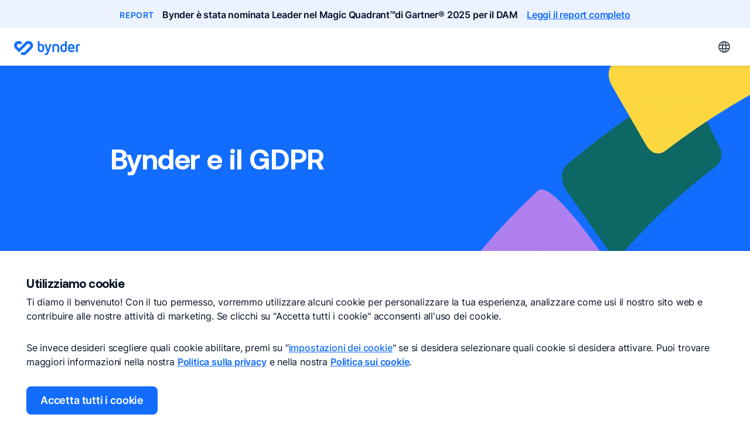

--- FILE ---
content_type: text/html; charset=utf-8
request_url: https://www.bynder.com/it/gdpr/
body_size: 8882
content:
<!DOCTYPE html>
	<html lang="it" class="it craftsite">
<head>
			<meta http-equiv="content-type" content="text/html; charset=UTF-8" />
<meta name="viewport" content="width=device-width, initial-scale=1.0">
<meta name="ahrefs-site-verification" content="d9b54ce3a112b18a4b45eca7a7d5fb49eb35ffa33fa25a590bcb8360c5214c92">
<meta name="msapplication-config" content="none"/>																																																													<title>Conformità al GDPR | Bynder</title>
						<meta property="og:title" content="Conformità al GDPR - Bynder"> 
						<meta name="twitter:title" content="Conformità al GDPR - Bynder">
													
									<meta name="description" content="Conformità al GDPR: come proteggiamo i dati dei nostri clienti e utenti in linea con il regolamento UE in vigore dal 2018." />
			<meta property="og:description" content="Conformità al GDPR: come proteggiamo i dati dei nostri clienti e utenti in linea con il regolamento UE in vigore dal 2018."> 
			<meta name="twitter:description" content="Conformità al GDPR: come proteggiamo i dati dei nostri clienti e utenti in linea con il regolamento UE in vigore dal 2018.">
					
		<meta name="twitter:card" content="summary_large_image" />
		<meta name="twitter:site" content="@bynder" />
		<meta name="twitter:creator" content="@bynder" />
		<meta property="og:site_name" content="Bynder" />
		<meta property="og:type" content="website" />
					<meta property="og:locale" content="it_IT" /> 
				<meta name="author" content="Bynder"/>
		<meta property="fb:app_id" content="746678525445347"/>

																									<meta property="og:image" content="https://www.bynder.com/transform/7ee5a4fb-1f58-4940-8a3b-daeca99676ba/bynder-unite-create-thrive-meta.jpg?io=transform:fit,width:1200,height:0&amp;quality=75&amp;focuspoint=0.5,0.5" />
				<meta property="og:image:secure_url" content="https://www.bynder.com/transform/7ee5a4fb-1f58-4940-8a3b-daeca99676ba/bynder-unite-create-thrive-meta.jpg?io=transform:fit,width:1200,height:0&amp;quality=75&amp;focuspoint=0.5,0.5" />
				<meta property="og:image:width" content="1200" />
				<meta property="og:image:height" content="627" />
				<meta property="twitter:image" content="https://www.bynder.com/transform/7ee5a4fb-1f58-4940-8a3b-daeca99676ba/bynder-unite-create-thrive-meta.jpg?io=transform:fit,width:1200,height:0&amp;quality=75&amp;focuspoint=0.5,0.5" />
				<meta name="twitter:image:alt" content="Bynder Unite Create Thrive"/>
																<meta property="datePublished" content="2020-01-26T14:41:00+01:00"/>
				<meta property="og:publish_date" content="2020-01-26T14:41:00+01:00"/>
										<meta property="dateModified" content="2025-12-30T11:30:02+01:00"/>
				<meta property="og:updated_time" content="2025-12-30T11:30:02+01:00"/>
							<meta name='zd-site-verification' content='3m43zi1pa1wh691v4m5d6' />
		<meta name='zd-site-verification' content='mo2vk4bs6p1gl6uaenqzg' />
		<meta name="saashub-verification" content="yphcye8tsvgt" />
				    																																																																																																																																																																																																																																																																																																																																																																																																																																																																																																																																																																																																																																																																																																																																																
			<link rel="alternate" hreflang="x-default" href="https://www.bynder.com/en/gdpr/" />
				<link rel="alternate" hreflang="en" href="https://www.bynder.com/en/gdpr/" />
						<link rel="alternate" hreflang="fr" href="https://www.bynder.com/fr/rgpd/" />
						<link rel="alternate" hreflang="de" href="https://www.bynder.com/de/dsvgo/" />
						<link rel="alternate" hreflang="nl" href="https://www.bynder.com/nl/avg/" />
						<link rel="alternate" hreflang="es" href="https://www.bynder.com/es/rgpd/" />
						<link rel="alternate" hreflang="it" href="https://www.bynder.com/it/gdpr/" />
						<link rel="alternate" hreflang="no" href="https://www.bynder.com/no/gdpr/" />
						<link rel="alternate" hreflang="sv" href="https://www.bynder.com/se/gdpr/" />
						<link rel="alternate" hreflang="da" href="https://www.bynder.com/dk/gdpr/" />
								<link rel="dns-prefetch" href="https://qualified-production.s3.us-east-1.amazonaws.com/" />
<link rel="dns-prefetch" href="https://js.qualified.com">
<link rel="preconnect" href="https://js.qualified.com" crossorigin>
<link rel="preconnect" href="https://cdn.bizible.com" crossorigin>
<link rel="preconnect" href="https://www.googletagmanager.com" crossorigin>
<link rel="preload" href="https://js.qualified.com/qualified.js?token=NTpWnkWvrUR1fXqQ" as="script">
<link rel="preload" href="https://www.bynder.com/static/dist/fonts/icomoon/icomoon-2025-12-16.woff2" as="font" type="font/woff2" crossorigin>
<link rel="preload" href="https://www.bynder.com/static/dist/fonts/inter/inter-regular-subset.woff2" as="font" type="font/woff2" crossorigin>
<link rel="preload" href="https://www.bynder.com/static/dist/fonts/inter/inter-medium-subset.woff2" as="font" type="font/woff2" crossorigin>
<link rel="preload" href="https://www.bynder.com/static/dist/fonts/aeonik/aeonik-bold-subset.woff2" as="font" type="font/woff2" crossorigin>
<link rel="preload" href="https://www.bynder.com/static/dist/css/main.20251229.min.css" as="style"><link rel="preload" href="https://www.bynder.com/static/dist/js/main.20260108.it.min.js?v=1" as="script"><script data-cookieconsent="consentshown" type="text/plain" id='vwoCode' defer>window._vwo_code || (function() {var account_id=767950,version=2.1,settings_tolerance=1000,_vis_opt_domain='bynder.com',hide_element='',hide_element_style = 'opacity:0 !important;filter:alpha(opacity=0) !important;background:none !important',f=false,w=window,d=document,v=d.querySelector('#vwoCode'),cK='_vwo_'+account_id+'_settings',cc={};try{var c=JSON.parse(localStorage.getItem('_vwo_'+account_id+'_config'));cc=c&&typeof c==='object'?c:{}}catch(e){}var stT=cc.stT==='session'?w.sessionStorage:w.localStorage;code={use_existing_jquery:function(){return typeof use_existing_jquery!=='undefined'?use_existing_jquery:undefined},library_tolerance:function(){return typeof library_tolerance!=='undefined'?library_tolerance:undefined},settings_tolerance:function(){return cc.sT||settings_tolerance},hide_element_style:function(){return'{'+(cc.hES||hide_element_style)+'}'},hide_element:function(){if(performance.getEntriesByName('first-contentful-paint')[0]){return''}return typeof cc.hE==='string'?cc.hE:hide_element},getVersion:function(){return version},finish:function(e){if(!f){f=true;var t=d.getElementById('_vis_opt_path_hides');if(t)t.parentNode.removeChild(t);if(e)(new Image).src='https://dev.visualwebsiteoptimizer.com/ee.gif?a='+account_id+e}},finished:function(){return f},addScript:function(e){var t=d.createElement('script');t.type='text/javascript';if(e.src){t.src=e.src}else{t.text=e.text}d.getElementsByTagName('head')[0].appendChild(t)},load:function(e,t){var i=this.getSettings(),n=d.createElement('script'),r=this;t=t||{};if(i){n.textContent=i;d.getElementsByTagName('head')[0].appendChild(n);if(!w.VWO||VWO.caE){stT.removeItem(cK);r.load(e)}}else{var o=new XMLHttpRequest;o.open('GET',e,true);o.withCredentials=!t.dSC;o.responseType=t.responseType||'text';o.onload=function(){if(t.onloadCb){return t.onloadCb(o,e)}if(o.status===200){_vwo_code.addScript({text:o.responseText})}else{_vwo_code.finish('&e=loading_failure:'+e)}};o.onerror=function(){if(t.onerrorCb){return t.onerrorCb(e)}_vwo_code.finish('&e=loading_failure:'+e)};o.send()}},getSettings:function(){try{var e=stT.getItem(cK);if(!e){return}e=JSON.parse(e);if(Date.now()>e.e){stT.removeItem(cK);return}return e.s}catch(e){return}},init:function(){if(d.URL.indexOf('__vwo_disable__')>-1)return;var e=this.settings_tolerance();w._vwo_settings_timer=setTimeout(function(){_vwo_code.finish();stT.removeItem(cK)},e);var t;if(this.hide_element()!=='body'){t=d.createElement('style');var i=this.hide_element(),n=i?i+this.hide_element_style():'',r=d.getElementsByTagName('head')[0];t.setAttribute('id','_vis_opt_path_hides');v&&t.setAttribute('nonce',v.nonce);t.setAttribute('type','text/css');if(t.styleSheet)t.styleSheet.cssText=n;else t.appendChild(d.createTextNode(n));r.appendChild(t)}else{t=d.getElementsByTagName('head')[0];var n=d.createElement('div');n.style.cssText='z-index: 2147483647 !important;position: fixed !important;left: 0 !important;top: 0 !important;width: 100% !important;height: 100% !important;background: white !important;';n.setAttribute('id','_vis_opt_path_hides');n.classList.add('_vis_hide_layer');t.parentNode.insertBefore(n,t.nextSibling)}var o='https://dev.visualwebsiteoptimizer.com/j.php?a='+account_id+'&u='+encodeURIComponent(d.URL)+'&vn='+version;if(w.location.search.indexOf('_vwo_xhr')!==-1){this.addScript({src:o})}else{this.load(o+'&x=true')}}};w._vwo_code=code;code.init();})();</script>

																			<link rel="canonical" href="https://www.bynder.com/it/gdpr/" />
			<meta property="og:url" content="https://www.bynder.com/it/gdpr/" />
		
												<meta name="robots" content="max-image-preview:large" />
										<script>
				(function(w,q){w['QualifiedObject']=q;w[q]=w[q]||function(){
				(w[q].q=w[q].q||[]).push(arguments)};})(window,'qualified')
			</script>
			<script data-cookieconsent="consentshown" type="text/plain">
				var qlfd = document.createElement('script');
				qlfd.async = 'async';
				qlfd.src = "https://js.qualified.com/qualified.js?token=NTpWnkWvrUR1fXqQ";
				document.head.appendChild(qlfd);
			</script>
		
		<script>
			window.dataLayer = window.dataLayer || [];
			window['Bizible'] = window['Bizible'] || { _queue: [], Push: function (o, p) {this._queue.push({ type: o, data: p }); } };
			var _paq = window._paq = window._paq || [];
						dataLayer.push({
			'pageType': 'GDPR',
								'funnelStage': 'top'
									});
						window.addEventListener('load', function() {
			try {
				window.setTimeout(function() {
				dataLayer.push({
					'event': 'afterLoad'
				});
				}, 1500);
			} catch (err) {}
			});
		</script>

		<link rel="apple-touch-icon" sizes="180x180" href="https://www.bynder.com/apple-touch-icon.png">
<link rel="icon" type="image/png" sizes="32x32" href="https://www.bynder.com/favicon-32x32.png">
<link rel="icon" type="image/png" sizes="16x16" href="https://www.bynder.com/favicon-16x16.png">
<link rel="mask-icon" href="https://www.bynder.com/safari-pinned-tab.svg" color="#116dfe">
<meta name="msapplication-TileColor" content="#ffffff">
<meta name="theme-color" content="#116dfe">									<link rel="stylesheet" type="text/css" href="/static/dist/css/main.20251229.min.css"/><link rel="stylesheet" type="text/css" href="/static/dist/css/legal.20260113.min.css")>													<link rel="search" type="application/opensearchdescription+xml" href="https://www.bynder.com/opensearchit.xml" title="Bynder" />
	<script>window.dataLayer = window.dataLayer || [];
window.uetq = window.uetq || [];
function gtag(){dataLayer.push(arguments);}
function getCons(cookieName){
    const consentValue = document.cookie.split('; ').find(row => row.startsWith(cookieName+'='));
    return consentValue === cookieName+'=1' ? "granted" : "denied";
}
gtag('set', 'ads_data_redaction', true);
gtag('set', 'url_passthrough', false);
gtag('consent', 'default', {
    ad_personalization: getCons('MARKETINGCONSENT'),
    ad_storage: getCons('MARKETINGCONSENT'),
    ad_user_data: getCons('MARKETINGCONSENT'),
    analytics_storage: getCons('ANALYTICALCONSENT'),
	security_storage: "granted",
	wait_for_update: 0 
});
window.uetq.push('consent', 'default', {
    'ad_storage': getCons('MARKETINGCONSENT')
});
(function(w,d,s,l,i){w[l]=w[l]||[];w[l].push({'gtm.start':
new Date().getTime(),event:'gtm.js'});var f=d.getElementsByTagName(s)[0],
j=d.createElement(s),dl=l!='dataLayer'?'&l='+l:'';j.async=true;j.src=
'https://www.googletagmanager.com/gtm.js?id='+i+dl;f.parentNode.insertBefore(j,f);
})(window,document,'script','dataLayer','GTM-M7GCS4');</script>
<script async src="https://www.bynder.com/getgeo.v18.js"></script>
</head>
<body class="legalpage" data-entry="63132">
	<noscript><iframe src="https://www.googletagmanager.com/ns.html?id=GTM-M7GCS4" height="0" width="0" style="display:none;visibility:hidden"></iframe></noscript>
				                                <div class="notification-bar text-center">
	<p>
		<span class="notify-new">Report</span>
		<span>Bynder è stata nominata Leader nel Magic Quadrant™di Gartner® 2025 per il DAM</span>
			</p>		
			<a href="https&#x3A;&#x2F;&#x2F;www.bynder.com&#x2F;it&#x2F;rapporti&#x2F;gartner-magic-quadrant-per-il-digital-asset-management&#x2F;" title="Bynder&#x20;&#x00E8;&#x20;stata&#x20;nominata&#x20;Leader&#x20;nel&#x20;Magic&#x20;Quadrant&#x2122;di&#x20;Gartner&#x00AE;&#x20;2025&#x20;per&#x20;il&#x20;DAM" aria-label="Bynder&#x20;&#x00E8;&#x20;stata&#x20;nominata&#x20;Leader&#x20;nel&#x20;Magic&#x20;Quadrant&#x2122;di&#x20;Gartner&#x00AE;&#x20;2025&#x20;per&#x20;il&#x20;DAM">Leggi il report completo</a>
		</div>
                <div id="topbar" class="notify-bar">
            <nav class="navbar navbar-expand-lg">
                <div class="navbar-container">
                                            <div class="navbar-brand">
                            <a href="https://www.bynder.com/it/" title="Bynder Digital Asset Management" class="d-block">
                                <img src="https://www.bynder.com/static/img/svg/bynder-logo-blue.svg" width="111" height="24" alt="Bynder logo" class="d-sm-inline-block d-none bynder-logo" loading="lazy">
                                <img src="https://www.bynder.com/static/img/svg/bynder-glyph-blue.svg" width="33" height="24" alt="Bynder icon" class="d-sm-none d-inline-block bynder-logo" loading="lazy">
                            </a>
                        </div>
                    
                                        
                                            <div class="language-switch nomenu float-right d-inline-block">
                            
                                            
                                            
        
                                                
                                                                                                                                                                                                                                                                                                        
                                             
                                                
                                                                                                                                                                                                                                                                                                        
                                             
                                                
                                                                                                                                                                                                                                                                                                        
                                             
                                                
                                                                                                                                                                                                                                                                                                        
                                             
                                                
                                                                                                                                                                                                                                                                                                        
                                             
                                                
                                                                                                                                                                                                                                                                                                        
                                             
            
                                                
                                                                                                                                                                                                                                                                                                        
                                             
                                                
                                                                                                                                                                                                                                                                                                        
                                             
                                                
                                                                                                                                                                                                                                                                                                        
                                             
                                                
                    

    
                                        
            <div class="dropdown">
            <a href="#" class="dropdown-toggle" role="button" title="Language switch" id="languageswitch" data-toggle="dropdown" aria-haspopup="true" aria-expanded="false">
                <i class="icon-globe align-middle mi-hidden language-globe"></i>
            </a>
            <div class="dropdown-menu" role="listbox" id="languagelist" aria-labelledby="languageswitch">
                                    <a href="https://www.bynder.com/en/gdpr/" title="Bynder&#x20;e&#x20;il&#x20;GDPR in English" role="option" class="dropdown-item enswitch">English</a>
                                                    <a href="https://www.bynder.com/de/dsvgo/" title="Bynder&#x20;e&#x20;il&#x20;GDPR auf Deutsch" role="option" class="dropdown-item deswitch">Deutsch</a>
                                                    <a href="https://www.bynder.com/fr/rgpd/" title="Bynder&#x20;e&#x20;il&#x20;GDPR en français" role="option" class="dropdown-item frswitch">Français</a>
                                                    <a href="https://www.bynder.com/nl/avg/" title="Bynder&#x20;e&#x20;il&#x20;GDPR in het Nederlands" role="option" class="dropdown-item nlswitch">Nederlands</a>
                                                    <a href="https://www.bynder.com/es/rgpd/" title="Bynder&#x20;e&#x20;il&#x20;GDPR en español" role="option" class="dropdown-item esswitch">Español</a>
                                                    <a href="https://www.bynder.com/it/gdpr/" title="Bynder&#x20;e&#x20;il&#x20;GDPR in italiano" role="option" class="dropdown-item itswitch active">Italiano</a>
                                                    <a href="https://www.bynder.com/no/gdpr/" title="Bynder&#x20;e&#x20;il&#x20;GDPR på norsk" role="option" class="dropdown-item noswitch">Norsk</a>
                                                    <a href="https://www.bynder.com/se/gdpr/" title="Bynder&#x20;e&#x20;il&#x20;GDPR på svenska" role="option" class="dropdown-item noswitch">Svenska</a>
                                                    <a href="https://www.bynder.com/dk/gdpr/" title="Bynder&#x20;e&#x20;il&#x20;GDPR på dansk" role="option" class="dropdown-item noswitch">Dansk</a>
                                            </div>
        </div>
    
                        </div>
                    
                    
                </div>
            </nav>
        </div>
        	
			<main id="main">
			<div class="wrapper first header-base BC-blue-500 BC position-relative overflow-hidden notify-bar">
		<div class="header-background d-lg-block d-none">
			 																										<img src="https&#x3A;&#x2F;&#x2F;www.bynder.com&#x2F;transform&#x2F;ccc73b88-96af-44ca-80b1-67104641b4d6&#x2F;header-background-shape-1-intensity-high-v1.png&#x3F;io&#x3D;transform&#x3A;fit,width&#x3A;1366,height&#x3A;0&amp;quality&#x3D;95&amp;focuspoint&#x3D;0.5,0.5" srcset="https&#x3A;&#x2F;&#x2F;www.bynder.com&#x2F;transform&#x2F;ccc73b88-96af-44ca-80b1-67104641b4d6&#x2F;header-background-shape-1-intensity-high-v1.png&#x3F;io&#x3D;transform&#x3A;fit,width&#x3A;2732,height&#x3A;0&amp;quality&#x3D;95&amp;focuspoint&#x3D;0.5,0.5 2x" alt="Header background" width="1366" height="1080" loading="lazy">
		</div>
		<div class="container">
			<div class="row">
				<div class="col-md-10 offset-md-1">
					<h1 class="FS-SM-48 FS-28 MB-0">Bynder e il GDPR</h1>
									</div>
			</div>
		</div>
	</div>
	<div class="wrapper gdpr-content P-104">
		<div class="container">
			<div class="row">
				<div class="col-md-10 offset-md-1">
					<div class="row">
						<div class="col-12">
							<h2 class="FS-28 MB-24">Che cos'è il GDPR</h2><p class="FS-21 MB-16">Il Regolamento Generale sulla Protezione dei Dati dell'UE, meglio noto come GDPR, è una delle leggi in materia di privacy e sicurezza più complete al mondo, in vigore dal 25 maggio 2018. Questo regolamento è stato attuato dall'UE per armonizzare le leggi in materia di privacy dei dati in tutta Europa; tutelare e potenziare la privacy dei dati di tutti i cittadini dell'UE; assicurare alle persone più controllo sui loro dati personali e rimodellare le modalità in cui le organizzazioni si occupano della privacy dei dati.</p><p class="FS-21 MB-64">Noi di Bynder abbiamo lavorato alacremente per conformarci al GDPR, dal momento che questa nuova normativa riguarda anche noi. Data l'importanza della normativa GDPR per i nostri clienti, partner e altre parti interessate, la presente pagina è volta a promuovere trasparenza, comprensione e aggiornamenti continui su come Bynder si sta occupando della conformità al GDPR, nel presente e in futuro.</p><h2 class="FS-28 MB-24">A chi si applica il GDPR?</h2><p class="FS-21 MB-64">Il GDPR si applica a qualsiasi entità o azienda che elabora dati personali come parte delle attività commerciali in seno all'UE. Inoltre, il regolamento si applica anche nei casi in cui un'organizzazione non abbia sede nell'UE, ma offra comunque prodotti/servizi e/o stia monitorando il comportamento di individui all'interno dell'UE.1<sup>1</sup></p><h2 class="FS-28 MB-24">Qual è l'impatto del GDPR sui dati trasferiti al di fuori dell'UE?</h2><p class="FS-21 MB-64">Il GDPR consente il trattamento dei dati personali al di fuori dell'UE quando vengono adottati accordi specifici per garantire un livello adeguato di protezione dei dati. Bynder ha sottoscritto accordi di trattamento dei dati con i suoi relativi responsabili del trattamento e del controllo dei dati (che comprendono Clausole Contrattuali Standard per i trasferimenti di dati tra paesi UE e paesi terzi). Il fine è quello di aiutare a difendersi da situazioni in cui i dati personali vengono trasferiti a paesi terzi che non garantiscono il livello adeguato di protezione dei dati.</p><h2 class="FS-28 MB-24">Norme alle quali le aziende/entità devono attenersi</h2><p class="FS-21 MB-64">I dati personali devono essere elaborati in modo legittimo e trasparente; ci devono essere scopi specifici per il trattamento dei dati e le persone devono essere informate di tali finalità al momento della raccolta dei loro dati personali; possono essere raccolti solo i dati personali necessari per raggiungere uno scopo; i dati personali non possono essere conservati più a lungo di quanto necessario per i fini per i quali sono stati raccolti; e le organizzazioni devono adottare adeguate garanzie tecniche e organizzative che garantiscano la sicurezza dei dati personali.2<sup>2</sup></p><h2 class="FS-28 MB-24">In che modo Bynder si conforma al GDPR?</h2><p class="FS-21 MB-16">Sia che si tratti di offrire ai clienti la nostra <a target="_blank" rel="noopener noreferrer" href="https://www.bynder.com/it/prodotti/digital-asset-management/">soluzione per la gestione dei beni digitali</a>, di stipulare contratti con i fornitori o di assumere nuovi dipendenti, Bynder raccoglie, utilizza, elabora, trasferisce e conserva i dati personali.</p><p class="FS-21 MB-16">Bynder identifica tutti i dati personali che vengono elaborati e definisce lo scopo di tale trattamento, al fine di determinare come vengono usati i dati raccolti e fornire visibilità e trasparenza adeguate.</p><p class="FS-21 MB-16">Bynder ha sviluppato sistemi e procedure per applicare i principi del GDPR al nostro sistema, ai nostri dati e alle nostre pratiche commerciali.</p><p class="FS-21 MB-80">Inoltre, dal momento che la privacy dei dati richiede anche una rigorosa sicurezza degli stessi, Bynder ha attuato processi e procedure per garantire i livelli di sicurezza necessari, i.e. crittografia e anonimizzazione dei dati personali; la creazione di processi per le attività di segnalazione delle violazioni dei dati e il miglioramento della consapevolezza dei dipendenti.</p><p class="FS-16 MB-24"><sup>1</sup> Commissione Europea. A chi si applica la normativa in materia di protezione dei dati? <a target="_blank" rel="noopener noreferrer" href="https://commission.europa.eu/law/law-topic/data-protection/reform/rules-business-and-organisations/application-regulation/who-does-data-protection-law-apply_it">Disponibile qui. Consultato il 10 gennaio 2020</a>.</p><p class="FS-16 MB-24"><sup>2</sup> Commissione Europea. Quali dati possiamo elaborare e in conformità a quali condizioni? <a target="_blank" rel="noopener noreferrer" href="https://commission.europa.eu/law/law-topic/data-protection/reform/rules-business-and-organisations/principles-gdpr/what-data-can-we-process-and-under-which-conditions_it">Disponibile qui. Consultato il 10 gennaio 2020</a>.</p><p class="FS-16">Si prega di constatare che la presente pagina fornisce solamente informazioni di base per aiutarvi a capire come Bynder gestisce alcuni aspetti legali riguardanti il GDPR, e non costituisce una consulenza legale.</p>
						</div>
					</div>
				</div>
			</div>
		</div>
	</div>
	<footer class="footer-new dark" id="footerdark">
<div class="container">
	<div class="row P-40">
		<div class="col-lg-2-5 col-md-4 col-sm-6">
			<ul>
				<li><a href="https://www.bynder.com/it/chi-siamo/" title="A proposito di Bynder">A proposito di Bynder</a></li>
				<li><a href="https://careers.bynder.com/" target="_blank" title="Carriere di Bynder">Carriere</a></li>
				<li><a href="https://www.bynder.com/en/press-media/" title="Notizie e media">Notizie e media</a></li>
				<li><a href="https://community.bynder.com/" title="Comunità" target="_blank">Comunità</a></li>
				<li><a href="https://www.bynder.com/en/support/" title="Contatto">Contatto</a></li>
			</ul>
		</div>
		<div class="col-lg-2-5 col-md-4 col-sm-6">
			<ul>
				<li><a href="https://www.bynder.com/en/security/" title="Sicurezza">Sicurezza</a></li>
				<li><a href="https://www.bynder.com/en/legal/" title="Note Legali">Note Legali</a></li>
				<li><a href="https://www.bynder.com/it/gdpr/" title="Bynder e il GDPR">Bynder e il GDPR</a></li>
				<li><a href="https://status.bynder.com" target="_blank" title="Status">Status</a></li>
				<li><a href="https://support.bynder.com/hc/en-us/sections/15487818034578-New-Features" target="_blank" title="Tabella di marcia">Tabella di marcia</a></li>
			</ul>
		</div>
		<div class="col-lg-3 col-md-4 col-sm-6">
			<ul>
				<li><a href="https://developers.bynder.com/" target="_blank" title="Portale degli sviluppatori">Portale degli sviluppatori</a></li>
				<li><a href="https://www.bynder.com/en/features-index/" title="Features Index">Features Index</a></li>
				<li><a href="https://www.bynder.com/en/glossary/" title="Glossary">Glossary</a></li>
				<li><a href="https://www.bynder.com/it/eventi/" title="Eventi">Eventi</a></li>
				<li><a href="https://www.bynder.com/it/webinari/" title="Webinari">Webinari</a></li>
			</ul>
		</div>
	</div>
	<hr>
		<hr>
	<div class="row text-center align-items-center">

			<div class="col-lg-8 MT-16 MB-16 text-lg-left">
			<p class="FS-16">Iscriviti alla nostra newsletter mensile</p>
			<a href="#newsletter" title="Iscriviti alla newsletter mensile" class="btn btn-small btn-primary btn-footer btn-newsletter">Iscriviti</a>
		</div>
					<hr class="d-lg-none d-block M-15">
			
		<div class="col-lg-4 MT-16 MB-16 text-lg-right ml-lg-auto">
		<ul class="d-inline social-icons">
			<li><a rel="noopener" href="https://apps.apple.com/it/app/bynder/id1181029258" target="_blank" title="Bynder sull’App Store"><i class="icon-apple"></i></a></li>
			<li><a rel="noopener" href="https://play.google.com/store/apps/details?id=com.bynder.bynder&amp;hl=it_IT" target="_blank" title="Bynder nel Play store"><i class="icon-googleplay"></i></a></li>
			<li><a rel="noopener" href="https://www.facebook.com/GetBynder" target="_blank" title="Bynder Facebook"><i class="icon-facebook"></i></a></li>
			<li><a rel="noopener" href="https://www.linkedin.com/company/bynder/" target="_blank" title="Bynder LinkedIn"><i class="icon-linkedin"></i></a></li>
			<li><a rel="noopener" href="https://twitter.com/bynder" target="_blank" title="Bynder Twitter"><i class="icon-twitter"></i></a></li>
			<li><a rel="noopener" href="https://www.youtube.com/getbynder" target="_blank" title="Bynder Youtube"><i class="icon-youtube"></i></a></li>
		</ul>
	</div>
	</div>
	<hr>
<div class="col-12">
									<ul class="d-inline" itemscope itemtype="https://schema.org/BreadcrumbList">
				<li class="home" itemprop="itemListElement" itemscope itemtype="https://schema.org/ListItem">
					<a title="Bynder DAM" itemprop="item" href="https://www.bynder.com/it/" class="hidden">
						<span itemprop="name" class="hidden">Bynder</span><meta itemprop="position" content="1" />
					</a>
				</li>
																																																														<li itemprop="itemListElement" itemscope itemtype="https://schema.org/ListItem">
									<a title="Bynder&#x20;e&#x20;il&#x20;GDPR" itemprop="item" href="https://www.bynder.com/it/gdpr/">
										<span itemprop="name" class="hidden">Bynder e il GDPR</span><meta itemprop="position" content="2" />
									</a>
								</li>
													
																		</ul>
		</div>
<div class="row P-16 PB-40 text-lg-left text-center">
	<div class="col-12">
		<span>Copyright 2026 <a href="https://www.bynder.com/it/cos-e-il-digital-asset-management/" title="Il digital asset management">Bynder</a> Tutti i diritti riservati.</span>
		<ul class="d-inline legal-copyright">
			<li><a href="https://www.bynder.com/en/legal/privacy-policy/" title="Note Legali: Informativa sulla Privacy">Informativa sulla Privacy</a></li>
			<li>|</li>
			<li><a href="https://www.bynder.com/it/note-legali/politica-dei-cookie/" title="Note Legali: Politica dei cookie">Politica dei cookie</a></li>
			<li>|</li>
			<li><a class="showcookies" href="#" title="Impostazioni dei cookie">Impostazioni dei cookie</a></li>
			<li>|</li>
			<li><a href="https://www.bynder.com/en/legal/responsible-disclosure-policy/" target="_blank" title="Note Legali: Divulgazione responsabile">Divulgazione responsabile</a></li>
		</ul>
	</div>
</div></div></footer>

	<style>
		.gdpr-content a {text-decoration: underline;}
	</style>
 
							<script src="/static/dist/js/main.20260108.it.min.js?v=1"></script><script defer src="/static/dist/js/legal.20260111.min.js?v=19"></script>			
									<script type="application/ld+json">
	{
	  "@context": "https://schema.org",
	  	  "@type": "WebPage",
	  	        "name": "Conformità al GDPR",
      	  	  "url": "https://www.bynder.com/it/gdpr/",
	  	        "description": "Conformità al GDPR: come proteggiamo i dati dei nostri clienti e utenti in linea con il regolamento UE in vigore dal 2018.",
      	  	  			"datePublished": "2020-01-26T14:41:00+01:00",
		  		 		"dateModified": "2025-12-30T11:30:02+01:00",
			  	  
	  	  	  "author": {
			"@type": "Organization",
			"name": "Bynder",
			"url":"https://www.bynder.com/it/",
			"image": {
				"@type": "ImageObject",
				"contentUrl": "https://www.bynder.com/static/img/png/bynder-logo.png",
				"width": 190,
				"height": 60,
				"creditText": "Bynder",
				"copyrightNotice": "Bynder",
				"license": "https://www.bynder.com/en/legal/terms-of-use/",
				"acquireLicensePage": "https://www.bynder.com/en/legal/terms-of-use/",
					"creator": {
						"@type": "Organization",
						"name": "Bynder",
						"url": "https://www.bynder.com/en/"
					}
			},"awards": [
				"SOC 2 Type II Certification",
				"ISO 27001:2022 Certification",
				"ISO 22301:2019 Certification",
				"ISO 27018:2019 Certification"
			]
		},
		"publisher": {
			"@type": "Organization",
			"@id": "https://www.bynder.com/it/#organization",
			"name": "Bynder",
			"url":"https://www.bynder.com/it/",
			"sameAs" : [ "https://www.facebook.com/GetBynder",
			"https://twitter.com/bynder",
			"https://www.youtube.com/getbynder",
			"https://www.linkedin.com/company/bynder"],
			"logo": {
				"@type": "ImageObject",
				"contentUrl": "https://www.bynder.com/static/img/png/bynder-logo.png",
				"width": 190,
				"height": 60,
				"creditText": "Bynder",
				"copyrightNotice": "Bynder",
				"license": "https://www.bynder.com/en/legal/terms-of-use/",
				"acquireLicensePage": "https://www.bynder.com/en/legal/terms-of-use/",
					"creator": {
						"@type": "Organization",
						"name": "Bynder",
						"url": "https://www.bynder.com/en/"
					}
			},"image": {
				"@type": "ImageObject",
				"contentUrl": "https://www.bynder.com/static/img/png/bynder-logo.png",
				"width": 190,
				"height": 60,
				"creditText": "Bynder",
				"copyrightNotice": "Bynder",
				"license": "https://www.bynder.com/en/legal/terms-of-use/",
				"acquireLicensePage": "https://www.bynder.com/en/legal/terms-of-use/",
					"creator": {
						"@type": "Organization",
						"name": "Bynder",
						"url": "https://www.bynder.com/en/"
					}
			}
		},
			  					"mainEntityOfPage": {
				"@type": "WebPage",
				"@id": "https://www.bynder.com/it/gdpr/",
				"inLanguage":"it"
			},
			  "potentialAction": {
		"@type": "SearchAction",
		"target": "https://www.bynder.com/en/search/?q={search_term_string}",
		"query-input": "required name=search_term_string"
	  }
	  
	  	  	  ,"awards": [
		"SOC 2 Type II Certification",
		"ISO 27001:2022 Certification",
		"ISO 22301:2019 Certification",
		"ISO 27018:2019 Certification"
		]
	  ,"sameAs" : [
					"https://g.co/kgs/UncYPhF",
			  		"https://www.facebook.com/GetBynder",
	        "https://twitter.com/bynder",
	        "https://www.youtube.com/getbynder",
	        "https://www.linkedin.com/company/bynder",
			"https://vimeo.com/bynder",
			"https://video.bynder.com/",
			"https://www.g2.com/products/bynder-digital-asset-management/reviews",
			"https://www.crunchbase.com/organization/bynder"]
	}
</script>
 </body>
</html><!-- Cached by Blitz on 2026-01-15T08:47:12+01:00 -->

--- FILE ---
content_type: text/html; charset=UTF-8
request_url: https://www.bynder.com/cookieinfo.php?lang=it
body_size: 2021
content:
<script>
$(".analyticalcookiecontainer").append("<tr><td>AnalyticsSyncHistory</td><td>.linkedin.com</td><td>Used by LinkedIn to store information about synchronized analytics</td><td>1 mese</td></tr>");
$(".analyticalcookiecontainer").append("<tr><td>UserMatchHistory</td><td>.linkedin.com</td><td>Used by LinkedIn for ad targeting and user matching</td><td>1 anno</td></tr>");
$(".analyticalcookiecontainer").append("<tr><td>AMCVS_*</td><td>.linkedin.com</td><td>Used by Adobe Marketing Cloud for visitor identification</td><td>Sessione</td></tr>");
$(".analyticalcookiecontainer").append("<tr><td>AMCV_*</td><td>.linkedin.com</td><td>Used by Adobe Marketing Cloud for analytics</td><td>2 anni</td></tr>");
$(".analyticalcookiecontainer").append("<tr><td>MicrosoftApplicationsTelemetryDeviceId</td><td>www.google.com</td><td>Used by Microsoft for telemetry</td><td>1 anno</td></tr>");
$(".analyticalcookiecontainer").append("<tr><td>MicrosoftApplicationsTelemetryFirstLaunchTime</td><td>www.google.com</td><td>Used by Microsoft for first launch tracking</td><td>1 anno</td></tr>");
$(".analyticalcookiecontainer").append("<tr><td>cb_anonymous_id</td><td>.bynder.com,.clearbit.com</td><td>Used to set an anonymous ID for Clearbit for remarketing purposes.</td><td>Sessione</td></tr>");
$(".analyticalcookiecontainer").append("<tr><td>cb_group_id</td><td>.bynder.com,.clearbit.com</td><td>Used to set a Clearbit group ID for remarketing</td><td>1 anno</td></tr>");
$(".analyticalcookiecontainer").append("<tr><td>cb_user_id</td><td>.bynder.com,.clearbit.com</td><td>Used to set a unique Clearbit user ID for remarketing</td><td>1 anno</td></tr>");
$(".analyticalcookiecontainer").append("<tr><td>sponsor-popup</td><td>www.google.com</td><td>Used by Google to track sponsor popup display</td><td>Sessione</td></tr>");
$(".analyticalcookiecontainer").append("<tr><td>DV</td><td>www.google.com</td><td>Used by Google for analytics purposes</td><td>1 anno</td></tr>");
$(".analyticalcookiecontainer").append("<tr><td>_ga,_ga_*</td><td>.bynder.com</td><td>Google Analytics cookie to store and count page views.</td><td>13 mesi</td></tr>");
$(".analyticalcookiecontainer").append("<tr><td>_gat</td><td>.bynder.com</td><td>Associated with Google Universal Analytics to throttle the request rate - limiting the collection of data on high traffic sites.</td><td>9 mesi</td></tr>");
$(".analyticalcookiecontainer").append("<tr><td>_gid</td><td>.bynder.com</td><td>Google Analytics cookie to store and count page views.</td><td>1 giorno</td></tr>");
$(".analyticalcookiecontainer").append("<tr><td>_gat_gtag_*</td><td>.bynder.com</td><td>Google Analytics cookie to provide technical monitoring.</td><td>1 minuto</td></tr>");
$(".analyticalcookiecontainer").append("<tr><td>_gcl_au</td><td>.bynder.com</td><td>To store and track conversions.</td><td>3 mesi</td></tr>");
$(".analyticalcookiecontainer").append("<tr><td>_gac_*</td><td>.bynder.com</td><td>Contains campaign related information for the user. If you have linked your Google Analytics and Google Ads accounts</td><td>9 mesi</td></tr>");
$(".analyticalcookiecontainer").append("<tr><td>_hjid</td><td>.bynder.com</td><td>We use HotJar for anonymous heatmaps so we can improve our navigation</td><td>1 anno</td></tr>");
$(".analyticalcookiecontainer").append("<tr><td>_hjIncludedInSample,_hjSession_XYZ,_hjSession_,_hjSessionUser_</td><td>.bynder.com</td><td>We use HotJar on certain pages for anonymous heatmaps so we can improve our layout and navigation</td><td>Sessione</td></tr>");
$(".analyticalcookiecontainerproduct").append("<tr><td>AMP_XXXXXXXXXX</td><td>URL del portale</td><td>This cookie is used to track usage data from end users to learn how our products are used with the purpose to improve them</td><td>9 mesi</td></tr>");
$(".analyticalcookiecontainerproductchoice").append("<tr><td>_ga,_ga_*</td><td>URL del portale</td><td>Google Analytics cookie to store and count page views.</td><td>13 mesi</td></tr>");
$(".analyticalcookiecontainerproductchoice").append("<tr><td>_gat</td><td>URL del portale</td><td>Associated with Google Universal Analytics to throttle the request rate - limiting the collection of data on high traffic sites.</td><td>9 mesi</td></tr>");
$(".analyticalcookiecontainerproductchoice").append("<tr><td>_gid</td><td>URL del portale</td><td>Google Analytics cookie to store and count page views.</td><td>1 giorno</td></tr>");
$(".analyticalcookiecontainerproductchoice").append("<tr><td>_gat_gtag_*</td><td>URL del portale</td><td>Google Analytics cookie to provide technical monitoring.</td><td>1 minuto</td></tr>");
$(".analyticalcookiecontainerproductchoice").append("<tr><td>_gac_*</td><td>URL del portale</td><td>Contains campaign related information for the user. If you have linked your Google Analytics and Google Ads accounts</td><td>9 mesi</td></tr>");
$(".basiccookiecontainer").append("<tr><td>__q_state_*</td><td>.bynder.com</td><td>Qualified Chat. Necessary for the functionality of the website's chat-box function.</td><td>1 anno</td></tr>");
$(".basiccookiecontainer").append("<tr><td>__cf_bm</td><td>.qualified.com</td><td>Qualified Chat. This cookie is necessary for bot detection and security purposes in our chatbot.</td><td>Sessione</td></tr>");
$(".basiccookiecontainer").append("<tr><td>__cflb</td><td>js.qualified.com,app.qualified.com</td><td>Qualified Chat. This cookie is necessary for load balancing purposes in our chatbot.</td><td>Sessione</td></tr>");
$(".basiccookiecontainer").append("<tr><td>_vis_opt_test_cookie</td><td>.bynder.com</td><td>This is a VWO A/B testing cookie</td><td>Sessione</td></tr>");
$(".basiccookiecontainer").append("<tr><td>_vis_opt_*</td><td>.bynder.com</td><td>This is a VWO A/B testing cookie</td><td>1 mese</td></tr>");
$(".basiccookiecontainer").append("<tr><td>_vwo_ds</td><td>.bynder.com</td><td>This is a VWO A/B testing cookie</td><td>4 mesi</td></tr>");
$(".basiccookiecontainer").append("<tr><td>_vwo_sn</td><td>.bynder.com</td><td>This is a VWO A/B testing cookie</td><td>1 anno</td></tr>");
$(".basiccookiecontainer").append("<tr><td>_vwo_uuid</td><td>.bynder.com</td><td>This is a VWO A/B testing cookie</td><td>1 anno</td></tr>");
$(".basiccookiecontainer").append("<tr><td>_vwo_uuid_v2</td><td>.bynder.com</td><td>This is a VWO A/B testing cookie</td><td>1 anno</td></tr>");
$(".basiccookiecontainer").append("<tr><td>csrf_token</td><td>.reddit.com</td><td>Used by Reddit for security to prevent cross-site request forgery attacks</td><td>Sessione</td></tr>");
$(".basiccookiecontainer").append("<tr><td>session_tracker</td><td>.reddit.com</td><td>Used by Reddit to maintain user session</td><td>Sessione</td></tr>");
$(".basiccookiecontainer").append("<tr><td>MARKETINGCONSENT</td><td>.bynder.com</td><td>We use this cookie to store your marketing cookie preference</td><td>1 anno</td></tr>");
$(".basiccookiecontainer").append("<tr><td>ANALYTICALCONSENT</td><td>.bynder.com</td><td>We use this cookie to store your analytical cookie preference</td><td>1 anno</td></tr>");
$(".basiccookiecontainer").append("<tr><td>CONSENTSHOWN</td><td>.bynder.com</td><td>We use this cookie to store if we've already shown the cookie popup</td><td>1 anno</td></tr>");
$(".basiccookiecontainer").append("<tr><td>REGION</td><td>.bynder.com</td><td>We use this cookie to store your region if known</td><td>1 anno</td></tr>");
$(".basiccookiecontainer").append("<tr><td>COUNTRY</td><td>.bynder.com</td><td>We use this cookie to store your country if known</td><td>1 anno</td></tr>");
$(".basiccookiecontainer").append("<tr><td>COUNTRYISO</td><td>.bynder.com</td><td>We use this cookie to store your country ISO value if known</td><td>1 anno</td></tr>");
$(".basiccookiecontainer").append("<tr><td>CraftSessionId</td><td>.bynder.com</td><td>Our CMS sets this cookie to identify the current session</td><td>Sessione</td></tr>");
$(".basiccookiecontainer").append("<tr><td>CRAFT_CSRF_TOKEN</td><td>.bynder.com</td><td>Our CMS sets this cookie to secure form transmits during current session</td><td>Sessione</td></tr>");
$(".basiccookiecontainer").append("<tr><td>__cfduid</td><td>*.bynder.com, .cloudflare.com</td><td>Used by the content network, Cloudflare, to identify trusted web traffic.</td><td>1 anno</td></tr>");
$(".basiccookiecontainer").append("<tr><td>U_entry</td><td>www.bynder.com</td><td>We save the current page entry point for after conversion purposes</td><td>2 anni</td></tr>");
$(".basiccookiecontainerproduct").append("<tr><td>bynder</td><td>URL del portale</td><td>Stores a unique session ID that is temporarily linked to a brand portal user UUID and an account ID.</td><td>1 giorno</td></tr>");
$(".basiccookiecontainerproduct").append("<tr><td>DefaultLocale</td><td>URL del portale</td><td>This cookie sets the default brand portal user language. </td><td>1 giorno</td></tr>");
$(".basiccookiecontainerproduct").append("<tr><td>Osano_consentmanager</td><td>.bynder.com</td><td>This cookie stores the user's consent status</td><td>1 anno</td></tr>");
$(".basiccookiecontainerproduct").append("<tr><td>Osano_consentmanager_expdate</td><td>.bynder.com</td><td>This cookie stores the expiration of the user's captured consent</td><td>1 anno</td></tr>");
$(".basiccookiecontainerproduct").append("<tr><td>Osano_consentmanager_uuid</td><td>.bynder.com</td><td>This cookie stores the unique consent of the user</td><td>1 anno</td></tr>");
$(".basiccookiecontainerproduct").append("<tr><td>redirectToken</td><td>URL del portale</td><td>This cookie stores the unique consent of the user</td><td>10 minuti</td></tr>");
$(".marketingcookiecontainer").append("<tr><td>_fbp</td><td>.bynder.com</td><td> Used by Facebook to deliver a series of advertisement products such as real time bidding from third party advertisers. (internet based targeting)</td><td>2 mesi</td></tr>");
$(".marketingcookiecontainer").append("<tr><td>lidc</td><td>.bynder.com</td><td>Used by LinkedIn for routing data</td><td>1 giorno</td></tr>");
$(".marketingcookiecontainer").append("<tr><td>bcookie</td><td>.linkedin.com</td><td>Used by LinkedIn to store a user ID</td><td>1 anno</td></tr>");
$(".marketingcookiecontainer").append("<tr><td>li_gc</td><td>.bynder.com</td><td>Used by LinkedIn to store consent of guests regarding the use of cookies for non-essential purposes</td><td>1 giorno</td></tr>");
$(".marketingcookiecontainer").append("<tr><td>sdui_ver</td><td>.bynder.com</td><td>Used to ensure users' browsers continue using a supported version of the service to maintain consistent performance during updates</td><td>11 mesi</td></tr>");
$(".marketingcookiecontainer").append("<tr><td>s_fid</td><td>.linkedin.com</td><td>Used by LinkedIn for visitor identification</td><td>2 anni</td></tr>");
$(".marketingcookiecontainer").append("<tr><td>s_ips</td><td>.linkedin.com</td><td>Used by LinkedIn to store session data</td><td>Sessione</td></tr>");
$(".marketingcookiecontainer").append("<tr><td>s_cc</td><td>.linkedin.com</td><td>Used by LinkedIn to determine if cookies are enabled</td><td>Sessione</td></tr>");
$(".marketingcookiecontainer").append("<tr><td>s_plt,s_pltp</td><td>.linkedin.com</td><td>Used by LinkedIn to track page load time</td><td>Sessione</td></tr>");
$(".marketingcookiecontainer").append("<tr><td>s_ppv</td><td>.linkedin.com</td><td>Used by LinkedIn to track percentage of page viewed</td><td>Sessione</td></tr>");
$(".marketingcookiecontainer").append("<tr><td>s_sq</td><td>.linkedin.com</td><td>Used by LinkedIn for click tracking</td><td>Sessione</td></tr>");
$(".marketingcookiecontainer").append("<tr><td>s_tp</td><td>.linkedin.com</td><td>Used by LinkedIn to track time spent on page</td><td>1 giorno</td></tr>");
$(".marketingcookiecontainer").append("<tr><td>s_tslv</td><td>.linkedin.com</td><td>Used by LinkedIn to track session timestamp</td><td>2 anni</td></tr>");
$(".marketingcookiecontainer").append("<tr><td>liap</td><td>.linkedin.com</td><td>Used by LinkedIn for cross-site request forgery protection</td><td>11 mesi</td></tr>");
$(".marketingcookiecontainer").append("<tr><td>lang</td><td>.linkedin.com</td><td>Used by LinkedIn to store language preferences</td><td>Sessione</td></tr>");
$(".marketingcookiecontainer").append("<tr><td>dfpfpt</td><td>.linkedin.com</td><td>Used by LinkedIn for advertising purposes</td><td>3 mesi</td></tr>");
$(".marketingcookiecontainer").append("<tr><td>gpv_pn</td><td>.linkedin.com</td><td>Used by LinkedIn to track page views</td><td>2 anni</td></tr>");
$(".marketingcookiecontainer").append("<tr><td>li_mc</td><td>.linkedin.com</td><td>Used by LinkedIn for analytics purposes</td><td>2 anni</td></tr>");
$(".marketingcookiecontainer").append("<tr><td>li_sugr</td><td>.linkedin.com</td><td>Used by LinkedIn for browser identification</td><td>3 mesi</td></tr>");
$(".marketingcookiecontainer").append("<tr><td>fptctx2</td><td>.linkedin.com</td><td>Used by LinkedIn for tracking purposes</td><td>Sessione</td></tr>");
$(".marketingcookiecontainer").append("<tr><td>MUID</td><td>.bing.com</td><td>Bing sets this cookie to store and track visits across websites, used for Ads</td><td>1 anno</td></tr>");
$(".marketingcookiecontainer").append("<tr><td>_clck</td><td>.bynder.com</td><td>Bynder uses this Bing cookie for remarketing purposes</td><td>1 anno</td></tr>");
$(".marketingcookiecontainer").append("<tr><td>_clsk</td><td>.bynder.com</td><td>Bynder uses this Bing cookie for remarketing purposes</td><td>1 anno</td></tr>");
$(".marketingcookiecontainer").append("<tr><td>_uetsid</td><td>.bynder.com</td><td>BING stores a user ID after cookies are accepted</td><td>1 giorno</td></tr>");
$(".marketingcookiecontainer").append("<tr><td>_uetvid</td><td>.bynder.com</td><td>BING stores a user ID expiration date</td><td>1 anno</td></tr>");
$(".marketingcookiecontainer").append("<tr><td>_an_uid</td><td>.bynder.com</td><td>Bynder uses this 6Sense-cookie for personalization</td><td>1 settimana</td></tr>");
$(".marketingcookiecontainer").append("<tr><td>_gd_session</td><td>www.bynder.com</td><td>Bynder uses this 6Sense-cookie for personalization</td><td>1 giorno</td></tr>");
$(".marketingcookiecontainer").append("<tr><td>_gd_visitor</td><td>www.bynder.com</td><td>Bynder uses this 6Sense-cookie for personalization</td><td>1 anno</td></tr>");
$(".marketingcookiecontainer").append("<tr><td>edgebucket</td><td>.reddit.com</td><td>Used by Reddit for A/B testing and feature rollouts</td><td>8 mesi</td></tr>");
$(".marketingcookiecontainer").append("<tr><td>loid</td><td>.reddit.com</td><td>Used by Reddit to identify users for analytics</td><td>2 anni</td></tr>");
$(".marketingcookiecontainer").append("<tr><td>csv</td><td>.reddit.com</td><td>Used by Reddit for tracking and analytics</td><td>5 mesi</td></tr>");
$(".marketingcookiecontainer").append("<tr><td>test_cookie</td><td>.doubleclick.net</td><td>Tests for cookie setting permissions for Doubleclick</td><td>15 minuti</td></tr>");
$(".marketingcookiecontainer").append("<tr><td>NID</td><td>.google.com</td><td>Google Ads tracking code for user preferences</td><td>6 mesi</td></tr>");
$(".marketingcookiecontainer").append("<tr><td>AEC</td><td>.google.com</td><td>Google cookie to prevent fraud and abuse</td><td>6 mesi</td></tr>");
$(".marketingcookiecontainer").append("<tr><td>HSID</td><td>.google.com</td><td>Google cookie for security purposes</td><td>2 anni</td></tr>");
$(".marketingcookiecontainer").append("<tr><td>SID</td><td>.google.com</td><td>Google cookie for security and authentication</td><td>2 anni</td></tr>");
$(".marketingcookiecontainer").append("<tr><td>SOCS</td><td>.google.com</td><td>Google cookie to store user cookie consent preferences</td><td>13 mesi</td></tr>");
$(".marketingcookiecontainer").append("<tr><td>SIDCC</td><td>.google.com</td><td>Google cookie for security purposes</td><td>1 anno</td></tr>");
$(".marketingcookiecontainer").append("<tr><td>SSID</td><td>.google.com</td><td>Google cookie for digitally signed records</td><td>2 anni</td></tr>");
$(".marketingcookiecontainer").append("<tr><td>APISID</td><td>.google.com</td><td>Google cookie for targeting advertising</td><td>2 anni</td></tr>");
$(".marketingcookiecontainer").append("<tr><td>SAPISID</td><td>.google.com</td><td>Google cookie for targeting advertising</td><td>2 anni</td></tr>");
$(".marketingcookiecontainer").append("<tr><td>__Secure-1PAPISID</td><td>.google.com</td><td>Google secure cookie for authenticated users</td><td>2 anni</td></tr>");
$(".marketingcookiecontainer").append("<tr><td>__Secure-1PSID</td><td>.google.com</td><td>Google secure cookie for authenticated users</td><td>2 anni</td></tr>");
$(".marketingcookiecontainer").append("<tr><td>__Secure-1PSIDCC</td><td>.google.com</td><td>Google secure cookie for security purposes</td><td>1 anno</td></tr>");
$(".marketingcookiecontainer").append("<tr><td>__Secure-1PSIDTS</td><td>.google.com</td><td>Google secure cookie with timestamp</td><td>1 anno</td></tr>");
$(".marketingcookiecontainer").append("<tr><td>__Secure-3PAPISID</td><td>.google.com</td><td>Google secure third-party cookie</td><td>2 anni</td></tr>");
$(".marketingcookiecontainer").append("<tr><td>__Secure-3PSID</td><td>.google.com</td><td>Google secure third-party cookie</td><td>2 anni</td></tr>");
$(".marketingcookiecontainer").append("<tr><td>__Secure-3PSIDCC</td><td>.google.com</td><td>Google secure third-party cookie for security</td><td>1 anno</td></tr>");
$(".marketingcookiecontainer").append("<tr><td>__Secure-3PSIDTS</td><td>.google.com</td><td>Google secure third-party cookie with timestamp</td><td>1 anno</td></tr>");
$(".marketingcookiecontainer").append("<tr><td>__Secure-ENID</td><td>.google.com</td><td>Google secure encrypted ID cookie</td><td>13 mesi</td></tr>");
</script>


--- FILE ---
content_type: text/css
request_url: https://www.bynder.com/static/dist/css/legal.20260113.min.css
body_size: 1832
content:
ol.continue>li:before,ol.start>li:before{counter-increment:mycounter;content:counter(mycounter) ".\00A0\00A0"}.subnav-sticky{position:sticky;top:176px;bottom:40px;max-height:calc(100vh - 216px);overflow-y:auto;overflow-x:hidden}.es .subnav-sticky,.it .subnav-sticky,.nl .subnav-sticky{top:112px}.subnav-sticky>a,.subnav-sticky>ol>li>a{display:block;padding:10px 24px 10px 0;color:#667a85;white-space:nowrap;overflow:hidden;text-overflow:ellipsis}.subnav-sticky .accordion-trigger.collapsed:hover .headline,.subnav-sticky .accordion-trigger.collapsed:hover i,.subnav-sticky>a:hover,.subnav-sticky>ol>li>a:hover{color:#023}.subnav-sticky>a:not(:last-child){border-bottom:1px solid rgba(0,34,51,.1)}.subnav-sticky .accordion-text>a{display:block}.subnav-sticky ol{display:block;margin:0;padding:0;font-size:16px;counter-reset:item}.subnav-sticky ol.continue{counter-reset:mycounter}.subnav-sticky ol>li{display:block;counter-increment:item}.subnav-sticky>ol>li:not(:last-child){border-bottom:1px solid rgba(0,34,51,.1)}.subnav-sticky .accordion-text ol>li:before{display:inline-block;padding-right:.6em;width:40px;font-size:16px;color:#667a85;content:counters(item, ".") " "}.subnav-sticky li.accordion-item:before{content:none}.subnav-sticky .accordion-text a{color:#667a85;font-weight:400}.subnav-sticky .accordion-item a:hover,.subnav-sticky .accordion-item li:hover:before{color:#023}.subnav-sticky .accordion-trigger{position:relative;padding:10px 40px 10px 0}.subnav-sticky .accordion-trigger.collapsed .headline{color:#667a85}.subnav-sticky .accordion-trigger .headline{font-weight:500;color:#023}.subnav-sticky .accordion-text li,.subnav-sticky .accordion-trigger .headline{white-space:nowrap;overflow:hidden;text-overflow:ellipsis}.subnav-sticky .accordion-item .list-counter{display:inline-flex;width:24px}.subnav-sticky .accordion-trigger i.trigger-arrow-right{position:absolute;top:0;right:0;margin-right:8px;padding:10px 0;line-height:24px}.subnav-sticky .accordion-text{padding:0 32px 16px}.subnav-sticky .accordion-item:last-of-type .accordion-text{padding:0 32px}#legalcontent ol,#legalcontent p,#legalcontent table,#legalcontent ul{display:block;margin:40px 0;font-size:18px;line-height:31.5px}#legalcontent li a,#legalcontent p a{word-break:break-word;text-decoration:underline}.legal-header-copy a{color:#fff;text-decoration:underline}.legal-header-copy a:focus,.legal-header-copy a:hover{color:#fff}#legalcontent table table{margin:0}#legalcontent table tr{background-color:transparent}#legalcontent table tr:last-of-type>td{border-bottom:0}#legalcontent ol.continue{counter-reset:mycounter}#legalcontent .legalintro p{font-size:20px;letter-spacing:-.5px;line-height:31.5px}#legalcontent ol:first-of-type,#legalcontent p:first-of-type,#legalcontent ul:first-of-type{margin:0 0 40px}#legalcontent ol>li>ol>li:last-of-type>p:last-of-type{margin:40px 0 0}#legalcontent ol>li>ol>li:last-of-type>p:only-of-type,#legalcontent>ol:last-of-type,#legalcontent>p:last-of-type{margin:0}#legalcontent ul.legal-list{padding:0 0 0 20px;list-style-type:initial}#legalcontent ul.legal-list-lower-alpha{padding:0 0 0 20px;list-style-type:lower-alpha}#legalcontent ul.legal-list-lower-roman{margin:40px 0;list-style-type:lower-roman}#legalcontent ul.legal-list li:before{content:""}#legalcontent ol{list-style-type:none;counter-reset:item;padding:0}#legalcontent ol>li{display:table;counter-increment:item}#legalcontent ol>li:before{display:table-cell;padding-right:.6em;font-weight:500;width:47px;font-size:24px;color:#023;content:counters(item, ".") ". "}#legalcontent ol>li>ol>li:before{width:50px;font-size:18px;font-weight:400;color:#334e5c;content:counters(item, ".") " "}#legalcontent ol>li>ol>li.subline:before{font-weight:500;color:#023}#legalcontent.stos ol>li>ol>li:before{width:61px}#legalcontent ul.legal-list-bold>li::marker{font-weight:500}table.legal td,table.legal th{padding:20px 10px;font-size:14px;text-align:left;vertical-align:top;line-height:1.42857143}table.legal td:first-child{padding-left:0;font-weight:500;text-align:left}table.availability td:first-child,table.availability td:last-child{font-weight:400;vertical-align:middle;border-bottom:none}table.availability td:first-child{width:20%}table.availability td:last-child{width:16%}table.availability td.availability-bottom,table.availability td:nth-child(2){width:64%;text-align:center}.de table.availability td.availability-bottom,.de table.availability td:nth-child(2){width:300px}table.credits>tbody>tr>td:first-child{border-right:1px solid #e0e4ea}table.credits table td:first-child{font-weight:400;text-align:center}table.credits table td:last-child{vertical-align:middle;border-bottom:none}table.issues td.not-last,table.issues td:not(:last-child){border-right:1px solid #e0e4ea}table.issues td.not-first{padding:20px 10px}table.issues td.response{width:25%}table.legal.analyticalcookiecontainer td:first-child,table.legal.basiccookiecontainer td:first-child,table.legal.marketingcookiecontainer td:first-child{max-width:152px!important;overflow-wrap:break-word}@media (max-width:767px){.de table.issues td:last-child{width:50%}table.legal.analyticalcookiecontainer td,table.legal.basiccookiecontainer td,table.legal.marketingcookiecontainer td{min-width:90px;word-break:break-word}}@media (max-width:575px){#legalcontent .legalintro p{font-size:18px;letter-spacing:0;line-height:31.5px}#legalcontent>ol>li:before{display:none}#legalcontent>ol>li h2{display:flex}#legalcontent>ol>li h2:before{padding-right:.6em;font-weight:500;width:auto;font-size:24px;color:#023;content:counters(item, ".") ". "}table.issues td:last-child{width:50%}table.legal.analyticalcookiecontainer td,table.legal.basiccookiecontainer td,table.legal.marketingcookiecontainer td{float:left;padding:20px 0;width:100%}table.legal.analyticalcookiecontainer td:first-child,table.legal.basiccookiecontainer td:first-child,table.legal.marketingcookiecontainer td:first-child{max-width:100%!important}table.legal.analyticalcookiecontainer td:last-child,table.legal.basiccookiecontainer td:last-child,table.legal.marketingcookiecontainer td:last-child{margin-bottom:40px;border-bottom:none}}.faq h3{font-size:36px}.faq h4{margin-top:48px;font-size:24px}.faq h5{margin-top:36px;font-size:20px}.faq em{font-style:italic;font-family:Inter,Arial,sans-serif}.faq a:not(.scrolltosectiontop){text-decoration:underline}.accordion-item .collapse:not(.show){display:none}.accordion-item .collapsing{position:relative;height:0;overflow:hidden;transition:height .35s}.accordion-item .showmore-content.collapse:not(.show){display:block;overflow:hidden;height:600px}.accordion-item .showmore-content.collapsing{height:600px}.showmore-content.collapse:not(.show) .accordion-overlay{position:absolute;right:0;bottom:0;left:0;height:160px;transform:scaleY(-1);background:linear-gradient(180deg,#fff 0,rgba(0,34,51,0) 100%)}.showmore-content.collapse:not(.show) .accordion-overlay.dark{background:linear-gradient(180deg,#023 0,rgba(0,34,51,0) 100%)}.accordion-multiple-items ol,.accordion-multiple-items p,.accordion-multiple-items ul,.showmore-content ol,.showmore-content p,.showmore-content ul{margin-bottom:24px}.showmore-content ol li,.showmore-content ul li{margin-bottom:8px}.accordion-multiple-items li{margin-bottom:16px}.accordion-multiple-items p:last-child,.showmore-content p:last-child{margin-bottom:0}.accordion-multiple-items{border-bottom:1px solid rgba(0,34,51,.1)}.accordion-multiple-items.dark{border-bottom:1px solid rgba(255,255,255,.2)}.accordion-trigger{padding:12px 8px;border-radius:3px;cursor:pointer}.accordion-small .accordion-trigger{padding:8px 8px 8px 4px}.accordion-large .accordion-trigger{padding:16px 16px 16px 8px}.accordion-trigger:active{background:rgba(0,34,51,.03)}.accordion-trigger:focus{outline:0}.accordion-trigger:focus-visible{outline:#0af solid 2px}.accordion-trigger.dark:active{background:rgba(255,255,255,.1)}.accordion-trigger i.trigger-arrow-right{float:left;margin-right:8px;line-height:24px;color:#334e5c;transform:rotate(90deg);-webkit-transition:.3s cubic-bezier(.165,.84,.44,1);-moz-transition:.3s cubic-bezier(.165,.84,.44,1);transition:.3s cubic-bezier(.165,.84,.44,1)}.accordion-small .accordion-trigger i.trigger-arrow-right{margin-right:4px}.accordion-large .accordion-trigger i.trigger-arrow-right{margin-right:16px;line-height:28px}.accordion-trigger.collapsed i.trigger-arrow-right{color:#667a85;transform:rotate(0)}.accordion-trigger.collapsed:hover i.trigger-arrow-right{color:#334e5c}.accordion-trigger.dark i.trigger-arrow-right{color:#fff}.accordion-trigger.collapsed.dark i.trigger-arrow-right{color:rgba(255,255,255,.8);transform:rotate(0)}.accordion-trigger.collapsed.dark:hover i.trigger-arrow-right{color:#fff}.accordion-trigger h3{margin-left:32px;margin-bottom:0;font-size:18px;font-weight:500;color:#031026}.accordion-small .accordion-trigger h3{margin-left:28px;font-size:16px}.accordion-large .accordion-trigger h3{margin-left:40px;font-size:20px}.accordion-trigger.collapsed h3{color:#4f5867}.accordion-trigger.collapsed:hover h3,.accordion-trigger:hover h3{color:#212c40}.accordion-trigger.dark h3{color:#fff}.accordion-trigger.collapsed.dark h3{color:rgba(255,255,255,.8)}.accordion-trigger.collapsed.dark:hover h3{color:#fff}.accordion-trigger.collapsed.disabled h3,.accordion-trigger.collapsed.disabled i.trigger-arrow-right{color:#b3bdc2}.accordion-trigger.collapsed.disabled.dark h3,.accordion-trigger.collapsed.disabled.dark i.trigger-arrow-right{color:rgba(255,255,255,.4)}.accordion-text{padding:0 8px 16px 40px;font-size:16px;line-height:24px;color:#212c40}.accordion-small .accordion-text{padding:0 8px 16px 32px}.accordion-large .accordion-text{padding:0 16px 24px 48px;font-size:18px;line-height:27px}.accordion-trigger.dark .accordion-text{color:rgba(255,255,255,.8)}.accordion-text h4{margin:40px 0 8px;font-size:18px;letter-spacing:-.01em}.showmore-trigger{cursor:pointer}.showmore-trigger:hover span{color:#0d51bc}.showmore-trigger .showmore,.showmore-trigger.collapsed .showless{display:none}.showmore-trigger .showless,.showmore-trigger.collapsed .showmore{display:block}.showmore-trigger i{margin-top:-24px;margin-bottom:16px;padding:12px;height:48px;width:48px;border-radius:27.38px;color:#334e5c;background-color:#e6e9eb}.showmore-trigger.dark i{color:#fff;background-color:#193847}

--- FILE ---
content_type: application/javascript
request_url: https://www.bynder.com/static/dist/js/main.20260108.it.min.js?v=1
body_size: 43535
content:
function createCookie(e,t,o,n=!1){if(o){var i=new Date;i.setTime(i.getTime()+24*o*60*60*1e3);var c="; expires="+i.toGMTString()}else c="";n?document.cookie=e+"="+t+c+"; domain=.bynder.com; path=/;secure;SameSite=Strict":(document.cookie=e+"=; Path=/; Expires=Thu, 01 Jan 1970 00:00:01 GMT;Domain=.bynder.com",document.cookie=e+"="+t+c+"; path=/;secure;SameSite=Strict")}function readCookie(e){return(document.cookie.match("(^|; )"+e+"=([^;]*)")||0)[2]}function eraseCookie(e){createCookie(e,"",-1)}function deleteAllCookies(){for(var e=document.cookie.split(";"),t=0;t<e.length;t++){var o=e[t],n=o.indexOf("="),i=n>-1?o.substr(0,n):o;document.cookie=i+"=; Path=/; Expires=Thu, 01 Jan 1970 00:00:01 GMT;Domain=.bynder.com"}}function setEntryCookie(){null!=document.body.getAttribute("data-entry")&&(-1==window.location.pathname.indexOf("thank-you")&&createCookie("U_entry",document.body.getAttribute("data-entry"),14))}setEntryCookie();
/*!
 * jQuery JavaScript Library v4.0.0-rc.1
 * https://jquery.com/
 *
 * Copyright OpenJS Foundation and other contributors
 * Released under the MIT license
 * https://jquery.com/license/
 *
 * Date: 2025-08-11T16:40Z
 */
!function(e,t){"use strict";"object"==typeof module&&"object"==typeof module.exports?module.exports=t(e,!0):t(e)}("undefined"!=typeof window?window:this,function(e,t){"use strict";if(!e.document)throw new Error("jQuery requires a window with a document");var n=[],r=Object.getPrototypeOf,i=n.slice,o=n.flat?function(e){return n.flat.call(e)}:function(e){return n.concat.apply([],e)},a=n.push,s=n.indexOf,u={},c=u.toString,l=u.hasOwnProperty,f=l.toString,p=f.call(Object),d={};function h(e){return null==e?e+"":"object"==typeof e?u[c.call(e)]||"object":typeof e}function g(e){return null!=e&&e===e.window}function v(e){var t=!!e&&e.length,n=h(e);return"function"!=typeof e&&!g(e)&&("array"===n||0===t||"number"==typeof t&&t>0&&t-1 in e)}var y=e.document,m={type:!0,src:!0,nonce:!0,noModule:!0};function x(e,t,n){var r,i=(n=n||y).createElement("script");for(r in i.text=e,m)t&&t[r]&&(i[r]=t[r]);n.head.appendChild(i).parentNode&&i.parentNode.removeChild(i)}var b="4.0.0-rc.1",w=/HTML$/i,T=function(e,t){return new T.fn.init(e,t)};function C(e,t){return e.nodeName&&e.nodeName.toLowerCase()===t.toLowerCase()}T.fn=T.prototype={jquery:b,constructor:T,length:0,toArray:function(){return i.call(this)},get:function(e){return null==e?i.call(this):e<0?this[e+this.length]:this[e]},pushStack:function(e){var t=T.merge(this.constructor(),e);return t.prevObject=this,t},each:function(e){return T.each(this,e)},map:function(e){return this.pushStack(T.map(this,function(t,n){return e.call(t,n,t)}))},slice:function(){return this.pushStack(i.apply(this,arguments))},first:function(){return this.eq(0)},last:function(){return this.eq(-1)},even:function(){return this.pushStack(T.grep(this,function(e,t){return(t+1)%2}))},odd:function(){return this.pushStack(T.grep(this,function(e,t){return t%2}))},eq:function(e){var t=this.length,n=+e+(e<0?t:0);return this.pushStack(n>=0&&n<t?[this[n]]:[])},end:function(){return this.prevObject||this.constructor()}},T.extend=T.fn.extend=function(){var e,t,n,r,i,o,a=arguments[0]||{},s=1,u=arguments.length,c=!1;for("boolean"==typeof a&&(c=a,a=arguments[s]||{},s++),"object"!=typeof a&&"function"!=typeof a&&(a={}),s===u&&(a=this,s--);s<u;s++)if(null!=(e=arguments[s]))for(t in e)r=e[t],"__proto__"!==t&&a!==r&&(c&&r&&(T.isPlainObject(r)||(i=Array.isArray(r)))?(n=a[t],o=i&&!Array.isArray(n)?[]:i||T.isPlainObject(n)?n:{},i=!1,a[t]=T.extend(c,o,r)):void 0!==r&&(a[t]=r));return a},T.extend({expando:"jQuery"+(b+Math.random()).replace(/\D/g,""),isReady:!0,error:function(e){throw new Error(e)},noop:function(){},isPlainObject:function(e){var t,n;return!(!e||"[object Object]"!==c.call(e))&&(!(t=r(e))||"function"==typeof(n=l.call(t,"constructor")&&t.constructor)&&f.call(n)===p)},isEmptyObject:function(e){var t;for(t in e)return!1;return!0},globalEval:function(e,t,n){x(e,{nonce:t&&t.nonce},n)},each:function(e,t){var n,r=0;if(v(e))for(n=e.length;r<n&&!1!==t.call(e[r],r,e[r]);r++);else for(r in e)if(!1===t.call(e[r],r,e[r]))break;return e},text:function(e){var t,n="",r=0,i=e.nodeType;if(!i)for(;t=e[r++];)n+=T.text(t);return 1===i||11===i?e.textContent:9===i?e.documentElement.textContent:3===i||4===i?e.nodeValue:n},makeArray:function(e,t){var n=t||[];return null!=e&&(v(Object(e))?T.merge(n,"string"==typeof e?[e]:e):a.call(n,e)),n},inArray:function(e,t,n){return null==t?-1:s.call(t,e,n)},isXMLDoc:function(e){var t=e&&e.namespaceURI,n=e&&(e.ownerDocument||e).documentElement;return!w.test(t||n&&n.nodeName||"HTML")},contains:function(e,t){var n=t&&t.parentNode;return e===n||!(!n||1!==n.nodeType||!(e.contains?e.contains(n):e.compareDocumentPosition&&16&e.compareDocumentPosition(n)))},merge:function(e,t){for(var n=+t.length,r=0,i=e.length;r<n;r++)e[i++]=t[r];return e.length=i,e},grep:function(e,t,n){for(var r=[],i=0,o=e.length,a=!n;i<o;i++)!t(e[i],i)!==a&&r.push(e[i]);return r},map:function(e,t,n){var r,i,a=0,s=[];if(v(e))for(r=e.length;a<r;a++)null!=(i=t(e[a],a,n))&&s.push(i);else for(a in e)null!=(i=t(e[a],a,n))&&s.push(i);return o(s)},guid:1,support:d}),"function"==typeof Symbol&&(T.fn[Symbol.iterator]=n[Symbol.iterator]),T.each("Boolean Number String Function Array Date RegExp Object Error Symbol".split(" "),function(e,t){u["[object "+t+"]"]=t.toLowerCase()});var j=n.pop,E="[\\x20\\t\\r\\n\\f]",k=y.documentMode;try{y.querySelector(":has(*,:jqfake)"),d.cssHas=!1}catch(e){d.cssHas=!0}var S=[];k&&S.push(":enabled",":disabled","\\["+E+"*name"+E+"*="+E+"*(?:''|\"\")"),d.cssHas||S.push(":has"),S=S.length&&new RegExp(S.join("|"));var D=new RegExp("^"+E+"+|((?:^|[^\\\\])(?:\\\\.)*)"+E+"+$","g"),A="(?:\\\\[\\da-fA-F]{1,6}"+E+"?|\\\\[^\\r\\n\\f]|[\\w-]|[^\0-\\x7f])+",q=new RegExp("^"+E+"*([>+~]|"+E+")"+E+"*"),N=new RegExp(E+"|>"),O=/[+~]/,H=y.documentElement,L=H.matches||H.msMatchesSelector;function P(){var e=[];return function t(n,r){return e.push(n+" ")>T.expr.cacheLength&&delete t[e.shift()],t[n+" "]=r}}function R(e){return e&&void 0!==e.getElementsByTagName&&e}var M="\\["+E+"*("+A+")(?:"+E+"*([*^$|!~]?=)"+E+"*(?:'((?:\\\\.|[^\\\\'])*)'|\"((?:\\\\.|[^\\\\\"])*)\"|("+A+"))|)"+E+"*\\]",W=":("+A+")(?:\\((('((?:\\\\.|[^\\\\'])*)'|\"((?:\\\\.|[^\\\\\"])*)\")|((?:\\\\.|[^\\\\()[\\]]|"+M+")*)|.*)\\)|)",$={ID:new RegExp("^#("+A+")"),CLASS:new RegExp("^\\.("+A+")"),TAG:new RegExp("^("+A+"|[*])"),ATTR:new RegExp("^"+M),PSEUDO:new RegExp("^"+W),CHILD:new RegExp("^:(only|first|last|nth|nth-last)-(child|of-type)(?:\\("+E+"*(even|odd|(([+-]|)(\\d*)n|)"+E+"*(?:([+-]|)"+E+"*(\\d+)|))"+E+"*\\)|)","i")},I=new RegExp(W),F=new RegExp("\\\\[\\da-fA-F]{1,6}"+E+"?|\\\\([^\\r\\n\\f])","g"),B=function(e,t){var n="0x"+e.slice(1)-65536;return t||(n<0?String.fromCharCode(n+65536):String.fromCharCode(n>>10|55296,1023&n|56320))};function _(e){return e.replace(F,B)}function U(e){T.error("Syntax error, unrecognized expression: "+e)}var X=new RegExp("^"+E+"*,"+E+"*"),z=P();function Y(e,t){var n,r,i,o,a,s,u,c=z[e+" "];if(c)return t?0:c.slice(0);for(a=e,s=[],u=T.expr.preFilter;a;){for(o in n&&!(r=X.exec(a))||(r&&(a=a.slice(r[0].length)||a),s.push(i=[])),n=!1,(r=q.exec(a))&&(n=r.shift(),i.push({value:n,type:r[0].replace(D," ")}),a=a.slice(n.length)),$)!(r=T.expr.match[o].exec(a))||u[o]&&!(r=u[o](r))||(n=r.shift(),i.push({value:n,type:o,matches:r}),a=a.slice(n.length));if(!n)break}return t?a.length:a?U(e):z(e,s).slice(0)}var G={ATTR:function(e){return e[1]=_(e[1]),e[3]=_(e[3]||e[4]||e[5]||""),"~="===e[2]&&(e[3]=" "+e[3]+" "),e.slice(0,4)},CHILD:function(e){return e[1]=e[1].toLowerCase(),"nth"===e[1].slice(0,3)?(e[3]||U(e[0]),e[4]=+(e[4]?e[5]+(e[6]||1):2*("even"===e[3]||"odd"===e[3])),e[5]=+(e[7]+e[8]||"odd"===e[3])):e[3]&&U(e[0]),e},PSEUDO:function(e){var t,n=!e[6]&&e[2];return $.CHILD.test(e[0])?null:(e[3]?e[2]=e[4]||e[5]||"":n&&I.test(n)&&(t=Y(n,!0))&&(t=n.indexOf(")",n.length-t)-n.length)&&(e[0]=e[0].slice(0,t),e[2]=n.slice(0,t)),e.slice(0,3))}};function V(e){for(var t=0,n=e.length,r="";t<n;t++)r+=e[t].value;return r}function Q(e,t,n,r,i,o,a){var s=0,u=e.length,c=null==n;if("object"===h(n))for(s in i=!0,n)Q(e,t,s,n[s],!0,o,a);else if(void 0!==r&&(i=!0,"function"!=typeof r&&(a=!0),c&&(a?(t.call(e,r),t=null):(c=t,t=function(e,t,n){return c.call(T(e),n)})),t))for(;s<u;s++)t(e[s],n,a?r:r.call(e[s],s,t(e[s],n)));return i?e:c?t.call(e):u?t(e[0],n):o}var J=/[^\x20\t\r\n\f]+/g;T.fn.extend({attr:function(e,t){return Q(this,T.attr,e,t,arguments.length>1)},removeAttr:function(e){return this.each(function(){T.removeAttr(this,e)})}}),T.extend({attr:function(e,t,n){var r,i,o=e.nodeType;if(3!==o&&8!==o&&2!==o)return void 0===e.getAttribute?T.prop(e,t,n):(1===o&&T.isXMLDoc(e)||(i=T.attrHooks[t.toLowerCase()]),void 0!==n?null===n||!1===n&&0!==t.toLowerCase().indexOf("aria-")?void T.removeAttr(e,t):i&&"set"in i&&void 0!==(r=i.set(e,n,t))?r:(e.setAttribute(t,n),n):i&&"get"in i&&null!==(r=i.get(e,t))?r:null==(r=e.getAttribute(t))?void 0:r)},attrHooks:{},removeAttr:function(e,t){var n,r=0,i=t&&t.match(J);if(i&&1===e.nodeType)for(;n=i[r++];)e.removeAttribute(n)}}),k&&(T.attrHooks.type={set:function(e,t){if("radio"===t&&C(e,"input")){var n=e.value;return e.setAttribute("type",t),n&&(e.value=n),t}}});var K=/([\0-\x1f\x7f]|^-?\d)|^-$|[^\x80-\uFFFF\w-]/g;function Z(e,t){return t?"\0"===e?"�":e.slice(0,-1)+"\\"+e.charCodeAt(e.length-1).toString(16)+" ":"\\"+e}T.escapeSelector=function(e){return(e+"").replace(K,Z)};var ee,te=n.sort,ne=n.splice;function re(e,t){if(e===t)return ee=!0,0;var n=!e.compareDocumentPosition-!t.compareDocumentPosition;return n||(1&(n=(e.ownerDocument||e)==(t.ownerDocument||t)?e.compareDocumentPosition(t):1)?e==y||e.ownerDocument==y&&T.contains(y,e)?-1:t==y||t.ownerDocument==y&&T.contains(y,t)?1:0:4&n?-1:1)}T.uniqueSort=function(e){var t,n=[],r=0,i=0;if(ee=!1,te.call(e,re),ee){for(;t=e[i++];)t===e[i]&&(r=n.push(i));for(;r--;)ne.call(e,n[r],1)}return e},T.fn.uniqueSort=function(){return this.pushStack(T.uniqueSort(i.apply(this)))};var ie,oe,ae,se,ue,ce=0,le=0,fe=P(),pe=P(),de=P(),he=new RegExp(E+"+","g"),ge=new RegExp("^"+A+"$"),ve=T.extend({needsContext:new RegExp("^"+E+"*[>+~]|:(even|odd|eq|gt|lt|nth|first|last)(?:\\("+E+"*((?:-\\d)?\\d*)"+E+"*\\)|)(?=[^-]|$)","i")},$),ye=/^(?:input|select|textarea|button)$/i,me=/^h\d$/i,xe=/^(?:#([\w-]+)|(\w+)|\.([\w-]+))$/,be=function(){De()},we=qe(function(e){return!0===e.disabled&&C(e,"fieldset")},{dir:"parentNode",next:"legend"});function Te(e,t,n,r){var i,o,s,u,c,l,f,p=t&&t.ownerDocument,d=t?t.nodeType:9;if(n=n||[],"string"!=typeof e||!e||1!==d&&9!==d&&11!==d)return n;if(!r&&(De(t),t=t||ae,ue)){if(11!==d&&(c=xe.exec(e)))if(i=c[1]){if(9===d)return(s=t.getElementById(i))&&a.call(n,s),n;if(p&&(s=p.getElementById(i))&&T.contains(t,s))return a.call(n,s),n}else{if(c[2])return a.apply(n,t.getElementsByTagName(e)),n;if((i=c[3])&&t.getElementsByClassName)return a.apply(n,t.getElementsByClassName(i)),n}if(!(de[e+" "]||S&&S.test(e))){if(f=e,p=t,1===d&&(N.test(e)||q.test(e))){for(((p=O.test(e)&&R(t.parentNode)||t)!=t||k)&&((u=t.getAttribute("id"))?u=T.escapeSelector(u):t.setAttribute("id",u=T.expando)),o=(l=Y(e)).length;o--;)l[o]=(u?"#"+u:":scope")+" "+V(l[o]);f=l.join(",")}try{return a.apply(n,p.querySelectorAll(f)),n}catch(t){de(e,!0)}finally{u===T.expando&&t.removeAttribute("id")}}}return Re(e.replace(D,"$1"),t,n,r)}function Ce(e){return e[T.expando]=!0,e}function je(e){return function(t){return C(t,"input")&&t.type===e}}function Ee(e){return function(t){return(C(t,"input")||C(t,"button"))&&t.type===e}}function ke(e){return function(t){return"form"in t?t.parentNode&&!1===t.disabled?"label"in t?"label"in t.parentNode?t.parentNode.disabled===e:t.disabled===e:t.isDisabled===e||t.isDisabled!==!e&&we(t)===e:t.disabled===e:"label"in t&&t.disabled===e}}function Se(e){return Ce(function(t){return t=+t,Ce(function(n,r){for(var i,o=e([],n.length,t),a=o.length;a--;)n[i=o[a]]&&(n[i]=!(r[i]=n[i]))})})}function De(e){var t,n=e?e.ownerDocument||e:y;n!=ae&&9===n.nodeType&&(se=(ae=n).documentElement,ue=!T.isXMLDoc(ae),k&&y!=ae&&(t=ae.defaultView)&&t.top!==t&&t.addEventListener("unload",be))}for(ie in Te.matches=function(e,t){return Te(e,null,null,t)},Te.matchesSelector=function(e,t){if(De(e),ue&&!de[t+" "]&&(!S||!S.test(t)))try{return L.call(e,t)}catch(e){de(t,!0)}return Te(t,ae,null,[e]).length>0},T.expr={cacheLength:50,createPseudo:Ce,match:ve,find:{ID:function(e,t){if(void 0!==t.getElementById&&ue){var n=t.getElementById(e);return n?[n]:[]}},TAG:function(e,t){return void 0!==t.getElementsByTagName?t.getElementsByTagName(e):t.querySelectorAll(e)},CLASS:function(e,t){if(void 0!==t.getElementsByClassName&&ue)return t.getElementsByClassName(e)}},relative:{">":{dir:"parentNode",first:!0}," ":{dir:"parentNode"},"+":{dir:"previousSibling",first:!0},"~":{dir:"previousSibling"}},preFilter:G,filter:{ID:function(e){var t=_(e);return function(e){return e.getAttribute("id")===t}},TAG:function(e){var t=_(e).toLowerCase();return"*"===e?function(){return!0}:function(e){return C(e,t)}},CLASS:function(e){var t=fe[e+" "];return t||(t=new RegExp("(^|"+E+")"+e+"("+E+"|$)"))&&fe(e,function(e){return t.test("string"==typeof e.className&&e.className||void 0!==e.getAttribute&&e.getAttribute("class")||"")})},ATTR:function(e,t,n){return function(r){var i=T.attr(r,e);return null==i?"!="===t:!t||(i+="","="===t?i===n:"!="===t?i!==n:"^="===t?n&&0===i.indexOf(n):"*="===t?n&&i.indexOf(n)>-1:"$="===t?n&&i.slice(-n.length)===n:"~="===t?(" "+i.replace(he," ")+" ").indexOf(n)>-1:"|="===t&&(i===n||i.slice(0,n.length+1)===n+"-"))}},CHILD:function(e,t,n,r,i){var o="nth"!==e.slice(0,3),a="last"!==e.slice(-4),s="of-type"===t;return 1===r&&0===i?function(e){return!!e.parentNode}:function(t,n,u){var c,l,f,p,d,h=o!==a?"nextSibling":"previousSibling",g=t.parentNode,v=s&&t.nodeName.toLowerCase(),y=!u&&!s,m=!1;if(g){if(o){for(;h;){for(f=t;f=f[h];)if(s?C(f,v):1===f.nodeType)return!1;d=h="only"===e&&!d&&"nextSibling"}return!0}if(d=[a?g.firstChild:g.lastChild],a&&y){for(m=(p=(c=(l=g[T.expando]||(g[T.expando]={}))[e]||[])[0]===ce&&c[1])&&c[2],f=p&&g.childNodes[p];f=++p&&f&&f[h]||(m=p=0)||d.pop();)if(1===f.nodeType&&++m&&f===t){l[e]=[ce,p,m];break}}else if(y&&(m=p=(c=(l=t[T.expando]||(t[T.expando]={}))[e]||[])[0]===ce&&c[1]),!1===m)for(;(f=++p&&f&&f[h]||(m=p=0)||d.pop())&&(!(s?C(f,v):1===f.nodeType)||!++m||(y&&((l=f[T.expando]||(f[T.expando]={}))[e]=[ce,m]),f!==t)););return(m-=i)===r||m%r===0&&m/r>=0}}},PSEUDO:function(e,t){var n=T.expr.pseudos[e]||T.expr.setFilters[e.toLowerCase()]||U("unsupported pseudo: "+e);return n[T.expando]?n(t):n}},pseudos:{not:Ce(function(e){var t=[],n=[],r=Pe(e.replace(D,"$1"));return r[T.expando]?Ce(function(e,t,n,i){for(var o,a=r(e,null,i,[]),s=e.length;s--;)(o=a[s])&&(e[s]=!(t[s]=o))}):function(e,i,o){return t[0]=e,r(t,null,o,n),t[0]=null,!n.pop()}}),has:Ce(function(e){return function(t){return Te(e,t).length>0}}),contains:Ce(function(e){return e=_(e),function(t){return(t.textContent||T.text(t)).indexOf(e)>-1}}),lang:Ce(function(e){return ge.test(e||"")||U("unsupported lang: "+e),e=_(e).toLowerCase(),function(t){var n;do{if(n=ue?t.lang:t.getAttribute("xml:lang")||t.getAttribute("lang"))return(n=n.toLowerCase())===e||0===n.indexOf(e+"-")}while((t=t.parentNode)&&1===t.nodeType);return!1}}),target:function(t){var n=e.location&&e.location.hash;return n&&n.slice(1)===t.id},root:function(e){return e===se},focus:function(e){return e===ae.activeElement&&ae.hasFocus()&&!!(e.type||e.href||~e.tabIndex)},enabled:ke(!1),disabled:ke(!0),checked:function(e){return C(e,"input")&&!!e.checked||C(e,"option")&&!!e.selected},selected:function(e){return k&&e.parentNode&&e.parentNode.selectedIndex,!0===e.selected},empty:function(e){for(e=e.firstChild;e;e=e.nextSibling)if(e.nodeType<6)return!1;return!0},parent:function(e){return!T.expr.pseudos.empty(e)},header:function(e){return me.test(e.nodeName)},input:function(e){return ye.test(e.nodeName)},button:function(e){return C(e,"input")&&"button"===e.type||C(e,"button")},text:function(e){return C(e,"input")&&"text"===e.type},first:Se(function(){return[0]}),last:Se(function(e,t){return[t-1]}),eq:Se(function(e,t,n){return[n<0?n+t:n]}),even:Se(function(e,t){for(var n=0;n<t;n+=2)e.push(n);return e}),odd:Se(function(e,t){for(var n=1;n<t;n+=2)e.push(n);return e}),lt:Se(function(e,t,n){var r;for(r=n<0?n+t:n>t?t:n;--r>=0;)e.push(r);return e}),gt:Se(function(e,t,n){for(var r=n<0?n+t:n;++r<t;)e.push(r);return e})}},T.expr.pseudos.nth=T.expr.pseudos.eq,{radio:!0,checkbox:!0,file:!0,password:!0,image:!0})T.expr.pseudos[ie]=je(ie);for(ie in{submit:!0,reset:!0})T.expr.pseudos[ie]=Ee(ie);function Ae(){}function qe(e,t,n){var r=t.dir,i=t.next,o=i||r,a=n&&"parentNode"===o,s=le++;return t.first?function(t,n,i){for(;t=t[r];)if(1===t.nodeType||a)return e(t,n,i);return!1}:function(t,n,u){var c,l,f=[ce,s];if(u){for(;t=t[r];)if((1===t.nodeType||a)&&e(t,n,u))return!0}else for(;t=t[r];)if(1===t.nodeType||a)if(l=t[T.expando]||(t[T.expando]={}),i&&C(t,i))t=t[r]||t;else{if((c=l[o])&&c[0]===ce&&c[1]===s)return f[2]=c[2];if(l[o]=f,f[2]=e(t,n,u))return!0}return!1}}function Ne(e){return e.length>1?function(t,n,r){for(var i=e.length;i--;)if(!e[i](t,n,r))return!1;return!0}:e[0]}function Oe(e,t,n,r,i){for(var o,a=[],s=0,u=e.length,c=null!=t;s<u;s++)(o=e[s])&&(n&&!n(o,r,i)||(a.push(o),c&&t.push(s)));return a}function He(e,t,n,r,i,o){return r&&!r[T.expando]&&(r=He(r)),i&&!i[T.expando]&&(i=He(i,o)),Ce(function(o,u,c,l){var f,p,d,h,g=[],v=[],y=u.length,m=o||function(e,t,n){for(var r=0,i=t.length;r<i;r++)Te(e,t[r],n);return n}(t||"*",c.nodeType?[c]:c,[]),x=!e||!o&&t?m:Oe(m,g,e,c,l);if(n?n(x,h=i||(o?e:y||r)?[]:u,c,l):h=x,r)for(f=Oe(h,v),r(f,[],c,l),p=f.length;p--;)(d=f[p])&&(h[v[p]]=!(x[v[p]]=d));if(o){if(i||e){if(i){for(f=[],p=h.length;p--;)(d=h[p])&&f.push(x[p]=d);i(null,h=[],f,l)}for(p=h.length;p--;)(d=h[p])&&(f=i?s.call(o,d):g[p])>-1&&(o[f]=!(u[f]=d))}}else h=Oe(h===u?h.splice(y,h.length):h),i?i(null,u,h,l):a.apply(u,h)})}function Le(e){for(var t,n,r,i=e.length,o=T.expr.relative[e[0].type],a=o||T.expr.relative[" "],u=o?1:0,c=qe(function(e){return e===t},a,!0),l=qe(function(e){return s.call(t,e)>-1},a,!0),f=[function(e,n,r){var i=!o&&(r||n!=oe)||((t=n).nodeType?c(e,n,r):l(e,n,r));return t=null,i}];u<i;u++)if(n=T.expr.relative[e[u].type])f=[qe(Ne(f),n)];else{if((n=T.expr.filter[e[u].type].apply(null,e[u].matches))[T.expando]){for(r=++u;r<i&&!T.expr.relative[e[r].type];r++);return He(u>1&&Ne(f),u>1&&V(e.slice(0,u-1).concat({value:" "===e[u-2].type?"*":""})).replace(D,"$1"),n,u<r&&Le(e.slice(u,r)),r<i&&Le(e=e.slice(r)),r<i&&V(e))}f.push(n)}return Ne(f)}function Pe(e,t){var n,r=[],i=[],o=pe[e+" "];if(!o){for(t||(t=Y(e)),n=t.length;n--;)(o=Le(t[n]))[T.expando]?r.push(o):i.push(o);o=pe(e,function(e,t){var n=t.length>0,r=e.length>0,i=function(i,o,s,u,c){var l,f,p,d=0,h="0",g=i&&[],v=[],y=oe,m=i||r&&T.expr.find.TAG("*",c),x=ce+=null==y?1:Math.random()||.1;for(c&&(oe=o==ae||o||c);null!=(l=m[h]);h++){if(r&&l){for(f=0,o||l.ownerDocument==ae||(De(l),s=!ue);p=e[f++];)if(p(l,o||ae,s)){a.call(u,l);break}c&&(ce=x)}n&&((l=!p&&l)&&d--,i&&g.push(l))}if(d+=h,n&&h!==d){for(f=0;p=t[f++];)p(g,v,o,s);if(i){if(d>0)for(;h--;)g[h]||v[h]||(v[h]=j.call(u));v=Oe(v)}a.apply(u,v),c&&!i&&v.length>0&&d+t.length>1&&T.uniqueSort(u)}return c&&(ce=x,oe=y),g};return n?Ce(i):i}(i,r)),o.selector=e}return o}function Re(e,t,n,r){var i,o,s,u,c,l="function"==typeof e&&e,f=!r&&Y(e=l.selector||e);if(n=n||[],1===f.length){if((o=f[0]=f[0].slice(0)).length>2&&"ID"===(s=o[0]).type&&9===t.nodeType&&ue&&T.expr.relative[o[1].type]){if(!(t=(T.expr.find.ID(_(s.matches[0]),t)||[])[0]))return n;l&&(t=t.parentNode),e=e.slice(o.shift().value.length)}for(i=ve.needsContext.test(e)?0:o.length;i--&&(s=o[i],!T.expr.relative[u=s.type]);)if((c=T.expr.find[u])&&(r=c(_(s.matches[0]),O.test(o[0].type)&&R(t.parentNode)||t))){if(o.splice(i,1),!(e=r.length&&V(o)))return a.apply(n,r),n;break}}return(l||Pe(e,f))(r,t,!ue,n,!t||O.test(e)&&R(t.parentNode)||t),n}function Me(e,t,n){for(var r=[],i=void 0!==n;(e=e[t])&&9!==e.nodeType;)if(1===e.nodeType){if(i&&T(e).is(n))break;r.push(e)}return r}function We(e,t){for(var n=[];e;e=e.nextSibling)1===e.nodeType&&e!==t&&n.push(e);return n}Ae.prototype=T.expr.pseudos,T.expr.setFilters=new Ae,De(),T.find=Te,Te.compile=Pe,Te.select=Re,Te.setDocument=De,Te.tokenize=Y;var $e=T.expr.match.needsContext,Ie=/^<([a-z][^\/\0>:\x20\t\r\n\f]*)[\x20\t\r\n\f]*\/?>(?:<\/\1>|)$/i;function Fe(e){return"<"===e[0]&&">"===e[e.length-1]&&e.length>=3}function Be(e,t,n){return"function"==typeof t?T.grep(e,function(e,r){return!!t.call(e,r,e)!==n}):t.nodeType?T.grep(e,function(e){return e===t!==n}):"string"!=typeof t?T.grep(e,function(e){return s.call(t,e)>-1!==n}):T.filter(t,e,n)}T.filter=function(e,t,n){var r=t[0];return n&&(e=":not("+e+")"),1===t.length&&1===r.nodeType?T.find.matchesSelector(r,e)?[r]:[]:T.find.matches(e,T.grep(t,function(e){return 1===e.nodeType}))},T.fn.extend({find:function(e){var t,n,r=this.length,i=this;if("string"!=typeof e)return this.pushStack(T(e).filter(function(){for(t=0;t<r;t++)if(T.contains(i[t],this))return!0}));for(n=this.pushStack([]),t=0;t<r;t++)T.find(e,i[t],n);return r>1?T.uniqueSort(n):n},filter:function(e){return this.pushStack(Be(this,e||[],!1))},not:function(e){return this.pushStack(Be(this,e||[],!0))},is:function(e){return!!Be(this,"string"==typeof e&&$e.test(e)?T(e):e||[],!1).length}});var _e,Ue=/^(?:\s*(<[\w\W]+>)[^>]*|#([\w-]+))$/;(T.fn.init=function(e,t){var n,r;if(!e)return this;if(e.nodeType)return this[0]=e,this.length=1,this;if("function"==typeof e)return void 0!==_e.ready?_e.ready(e):e(T);if(Fe(n=e+""))n=[null,e,null];else{if("string"!=typeof e)return T.makeArray(e,this);n=Ue.exec(e)}if(!n||!n[1]&&t)return!t||t.jquery?(t||_e).find(e):this.constructor(t).find(e);if(n[1]){if(t=t instanceof T?t[0]:t,T.merge(this,T.parseHTML(n[1],t&&t.nodeType?t.ownerDocument||t:y,!0)),Ie.test(n[1])&&T.isPlainObject(t))for(n in t)"function"==typeof this[n]?this[n](t[n]):this.attr(n,t[n]);return this}return(r=y.getElementById(n[2]))&&(this[0]=r,this.length=1),this}).prototype=T.fn,_e=T(y);var Xe=/^(?:parents|prev(?:Until|All))/,ze={children:!0,contents:!0,next:!0,prev:!0};function Ye(e,t){for(;(e=e[t])&&1!==e.nodeType;);return e}function Ge(e){return e}function Ve(e){throw e}function Qe(e,t,n,r){var i;try{e&&"function"==typeof(i=e.promise)?i.call(e).done(t).fail(n):e&&"function"==typeof(i=e.then)?i.call(e,t,n):t.apply(void 0,[e].slice(r))}catch(e){n(e)}}T.fn.extend({has:function(e){var t=T(e,this),n=t.length;return this.filter(function(){for(var e=0;e<n;e++)if(T.contains(this,t[e]))return!0})},closest:function(e,t){var n,r=0,i=this.length,o=[],a="string"!=typeof e&&T(e);if(!$e.test(e))for(;r<i;r++)for(n=this[r];n&&n!==t;n=n.parentNode)if(n.nodeType<11&&(a?a.index(n)>-1:1===n.nodeType&&T.find.matchesSelector(n,e))){o.push(n);break}return this.pushStack(o.length>1?T.uniqueSort(o):o)},index:function(e){return e?"string"==typeof e?s.call(T(e),this[0]):s.call(this,e.jquery?e[0]:e):this[0]&&this[0].parentNode?this.first().prevAll().length:-1},add:function(e,t){return this.pushStack(T.uniqueSort(T.merge(this.get(),T(e,t))))},addBack:function(e){return this.add(null==e?this.prevObject:this.prevObject.filter(e))}}),T.each({parent:function(e){var t=e.parentNode;return t&&11!==t.nodeType?t:null},parents:function(e){return Me(e,"parentNode")},parentsUntil:function(e,t,n){return Me(e,"parentNode",n)},next:function(e){return Ye(e,"nextSibling")},prev:function(e){return Ye(e,"previousSibling")},nextAll:function(e){return Me(e,"nextSibling")},prevAll:function(e){return Me(e,"previousSibling")},nextUntil:function(e,t,n){return Me(e,"nextSibling",n)},prevUntil:function(e,t,n){return Me(e,"previousSibling",n)},siblings:function(e){return We((e.parentNode||{}).firstChild,e)},children:function(e){return We(e.firstChild)},contents:function(e){return null!=e.contentDocument&&r(e.contentDocument)?e.contentDocument:(C(e,"template")&&(e=e.content||e),T.merge([],e.childNodes))}},function(e,t){T.fn[e]=function(n,r){var i=T.map(this,t,n);return"Until"!==e.slice(-5)&&(r=n),r&&"string"==typeof r&&(i=T.filter(r,i)),this.length>1&&(ze[e]||T.uniqueSort(i),Xe.test(e)&&i.reverse()),this.pushStack(i)}}),T.Callbacks=function(e){e="string"==typeof e?function(e){var t={};return T.each(e.match(J)||[],function(e,n){t[n]=!0}),t}(e):T.extend({},e);var t,n,r,i,o=[],a=[],s=-1,u=function(){for(i=i||e.once,r=t=!0;a.length;s=-1)for(n=a.shift();++s<o.length;)!1===o[s].apply(n[0],n[1])&&e.stopOnFalse&&(s=o.length,n=!1);e.memory||(n=!1),t=!1,i&&(o=n?[]:"")},c={add:function(){return o&&(n&&!t&&(s=o.length-1,a.push(n)),function t(n){T.each(n,function(n,r){"function"==typeof r?e.unique&&c.has(r)||o.push(r):r&&r.length&&"string"!==h(r)&&t(r)})}(arguments),n&&!t&&u()),this},remove:function(){return T.each(arguments,function(e,t){for(var n;(n=T.inArray(t,o,n))>-1;)o.splice(n,1),n<=s&&s--}),this},has:function(e){return e?T.inArray(e,o)>-1:o.length>0},empty:function(){return o&&(o=[]),this},disable:function(){return i=a=[],o=n="",this},disabled:function(){return!o},lock:function(){return i=a=[],n||t||(o=n=""),this},locked:function(){return!!i},fireWith:function(e,n){return i||(n=[e,(n=n||[]).slice?n.slice():n],a.push(n),t||u()),this},fire:function(){return c.fireWith(this,arguments),this},fired:function(){return!!r}};return c},T.extend({Deferred:function(t){var n=[["notify","progress",T.Callbacks("memory"),T.Callbacks("memory"),2],["resolve","done",T.Callbacks("once memory"),T.Callbacks("once memory"),0,"resolved"],["reject","fail",T.Callbacks("once memory"),T.Callbacks("once memory"),1,"rejected"]],r="pending",i={state:function(){return r},always:function(){return o.done(arguments).fail(arguments),this},catch:function(e){return i.then(null,e)},pipe:function(){var e=arguments;return T.Deferred(function(t){T.each(n,function(n,r){var i="function"==typeof e[r[4]]&&e[r[4]];o[r[1]](function(){var e=i&&i.apply(this,arguments);e&&"function"==typeof e.promise?e.promise().progress(t.notify).done(t.resolve).fail(t.reject):t[r[0]+"With"](this,i?[e]:arguments)})}),e=null}).promise()},then:function(t,r,i){var o=0;function a(t,n,r,i){return function(){var s=this,u=arguments,c=function(){var e,c;if(!(t<o)){if((e=r.apply(s,u))===n.promise())throw new TypeError("Thenable self-resolution");"function"==typeof(c=e&&("object"==typeof e||"function"==typeof e)&&e.then)?i?c.call(e,a(o,n,Ge,i),a(o,n,Ve,i)):(o++,c.call(e,a(o,n,Ge,i),a(o,n,Ve,i),a(o,n,Ge,n.notifyWith))):(r!==Ge&&(s=void 0,u=[e]),(i||n.resolveWith)(s,u))}},l=i?c:function(){try{c()}catch(e){T.Deferred.exceptionHook&&T.Deferred.exceptionHook(e,l.error),t+1>=o&&(r!==Ve&&(s=void 0,u=[e]),n.rejectWith(s,u))}};t?l():(T.Deferred.getErrorHook&&(l.error=T.Deferred.getErrorHook()),e.setTimeout(l))}}return T.Deferred(function(e){n[0][3].add(a(0,e,"function"==typeof i?i:Ge,e.notifyWith)),n[1][3].add(a(0,e,"function"==typeof t?t:Ge)),n[2][3].add(a(0,e,"function"==typeof r?r:Ve))}).promise()},promise:function(e){return null!=e?T.extend(e,i):i}},o={};return T.each(n,function(e,t){var a=t[2],s=t[5];i[t[1]]=a.add,s&&a.add(function(){r=s},n[3-e][2].disable,n[3-e][3].disable,n[0][2].lock,n[0][3].lock),a.add(t[3].fire),o[t[0]]=function(){return o[t[0]+"With"](this===o?void 0:this,arguments),this},o[t[0]+"With"]=a.fireWith}),i.promise(o),t&&t.call(o,o),o},when:function(e){var t=arguments.length,n=t,r=Array(n),o=i.call(arguments),a=T.Deferred(),s=function(e){return function(n){r[e]=this,o[e]=arguments.length>1?i.call(arguments):n,--t||a.resolveWith(r,o)}};if(t<=1&&(Qe(e,a.done(s(n)).resolve,a.reject,!t),"pending"===a.state()||"function"==typeof(o[n]&&o[n].then)))return a.then();for(;n--;)Qe(o[n],s(n),a.reject);return a.promise()}});var Je=/^(Eval|Internal|Range|Reference|Syntax|Type|URI)Error$/;T.Deferred.exceptionHook=function(t,n){t&&Je.test(t.name)&&e.console.warn("jQuery.Deferred exception",t,n)},T.readyException=function(t){e.setTimeout(function(){throw t})};var Ke=T.Deferred();function Ze(){y.removeEventListener("DOMContentLoaded",Ze),e.removeEventListener("load",Ze),T.ready()}T.fn.ready=function(e){return Ke.then(e).catch(function(e){T.readyException(e)}),this},T.extend({isReady:!1,readyWait:1,ready:function(e){(!0===e?--T.readyWait:T.isReady)||(T.isReady=!0,!0!==e&&--T.readyWait>0||Ke.resolveWith(y,[T]))}}),T.ready.then=Ke.then,"loading"!==y.readyState?e.setTimeout(T.ready):(y.addEventListener("DOMContentLoaded",Ze),e.addEventListener("load",Ze));var et=/-([a-z])/g;function tt(e,t){return t.toUpperCase()}function nt(e){return e.replace(et,tt)}function rt(e){return 1===e.nodeType||9===e.nodeType||!+e.nodeType}function it(){this.expando=T.expando+it.uid++}it.uid=1,it.prototype={cache:function(e){var t=e[this.expando];return t||(t=Object.create(null),rt(e)&&(e.nodeType?e[this.expando]=t:Object.defineProperty(e,this.expando,{value:t,configurable:!0}))),t},set:function(e,t,n){var r,i=this.cache(e);if("string"==typeof t)i[nt(t)]=n;else for(r in t)i[nt(r)]=t[r];return n},get:function(e,t){return void 0===t?this.cache(e):e[this.expando]&&e[this.expando][nt(t)]},access:function(e,t,n){return void 0===t||t&&"string"==typeof t&&void 0===n?this.get(e,t):(this.set(e,t,n),void 0!==n?n:t)},remove:function(e,t){var n,r=e[this.expando];if(void 0!==r){if(void 0!==t){n=(t=Array.isArray(t)?t.map(nt):(t=nt(t))in r?[t]:t.match(J)||[]).length;for(;n--;)delete r[t[n]]}(void 0===t||T.isEmptyObject(r))&&(e.nodeType?e[this.expando]=void 0:delete e[this.expando])}},hasData:function(e){var t=e[this.expando];return void 0!==t&&!T.isEmptyObject(t)}};var ot=new it,at=new it,st=/^(?:\{[\w\W]*\}|\[[\w\W]*\])$/,ut=/[A-Z]/g;function ct(e,t,n){var r;if(void 0===n&&1===e.nodeType)if(r="data-"+t.replace(ut,"-$&").toLowerCase(),"string"==typeof(n=e.getAttribute(r))){try{n=function(e){return"true"===e||"false"!==e&&("null"===e?null:e===+e+""?+e:st.test(e)?JSON.parse(e):e)}(n)}catch(e){}at.set(e,t,n)}else n=void 0;return n}T.extend({hasData:function(e){return at.hasData(e)||ot.hasData(e)},data:function(e,t,n){return at.access(e,t,n)},removeData:function(e,t){at.remove(e,t)},_data:function(e,t,n){return ot.access(e,t,n)},_removeData:function(e,t){ot.remove(e,t)}}),T.fn.extend({data:function(e,t){var n,r,i,o=this[0],a=o&&o.attributes;if(void 0===e){if(this.length&&(i=at.get(o),1===o.nodeType&&!ot.get(o,"hasDataAttrs"))){for(n=a.length;n--;)a[n]&&0===(r=a[n].name).indexOf("data-")&&(r=nt(r.slice(5)),ct(o,r,i[r]));ot.set(o,"hasDataAttrs",!0)}return i}return"object"==typeof e?this.each(function(){at.set(this,e)}):Q(this,function(t){var n;if(o&&void 0===t)return void 0!==(n=at.get(o,e))||void 0!==(n=ct(o,e))?n:void 0;this.each(function(){at.set(this,e,t)})},null,t,arguments.length>1,null,!0)},removeData:function(e){return this.each(function(){at.remove(this,e)})}}),T.extend({queue:function(e,t,n){var r;if(e)return t=(t||"fx")+"queue",r=ot.get(e,t),n&&(!r||Array.isArray(n)?r=ot.set(e,t,T.makeArray(n)):r.push(n)),r||[]},dequeue:function(e,t){t=t||"fx";var n=T.queue(e,t),r=n.length,i=n.shift(),o=T._queueHooks(e,t);"inprogress"===i&&(i=n.shift(),r--),i&&("fx"===t&&n.unshift("inprogress"),delete o.stop,i.call(e,function(){T.dequeue(e,t)},o)),!r&&o&&o.empty.fire()},_queueHooks:function(e,t){var n=t+"queueHooks";return ot.get(e,n)||ot.set(e,n,{empty:T.Callbacks("once memory").add(function(){ot.remove(e,[t+"queue",n])})})}}),T.fn.extend({queue:function(e,t){var n=2;return"string"!=typeof e&&(t=e,e="fx",n--),arguments.length<n?T.queue(this[0],e):void 0===t?this:this.each(function(){var n=T.queue(this,e,t);T._queueHooks(this,e),"fx"===e&&"inprogress"!==n[0]&&T.dequeue(this,e)})},dequeue:function(e){return this.each(function(){T.dequeue(this,e)})},clearQueue:function(e){return this.queue(e||"fx",[])},promise:function(e,t){var n,r=1,i=T.Deferred(),o=this,a=this.length,s=function(){--r||i.resolveWith(o,[o])};for("string"!=typeof e&&(t=e,e=void 0),e=e||"fx";a--;)(n=ot.get(o[a],e+"queueHooks"))&&n.empty&&(r++,n.empty.add(s));return s(),i.promise(t)}});var lt=/[+-]?(?:\d*\.|)\d+(?:[eE][+-]?\d+|)/.source,ft=new RegExp("^(?:([+-])=|)("+lt+")([a-z%]*)$","i"),pt=["Top","Right","Bottom","Left"];function dt(e,t){return"none"===(e=t||e).style.display||""===e.style.display&&"none"===T.css(e,"display")}var ht=/^[a-z]/,gt=/^(?:Border(?:Top|Right|Bottom|Left)?(?:Width|)|(?:Margin|Padding)?(?:Top|Right|Bottom|Left)?|(?:Min|Max)?(?:Width|Height))$/;function vt(e){return ht.test(e)&&gt.test(e[0].toUpperCase()+e.slice(1))}function yt(e,t,n,r){var i,o,a=20,s=r?function(){return r.cur()}:function(){return T.css(e,t,"")},u=s(),c=n&&n[3]||(vt(t)?"px":""),l=e.nodeType&&(!vt(t)||"px"!==c&&+u)&&ft.exec(T.css(e,t));if(l&&l[3]!==c){for(u/=2,c=c||l[3],l=+u||1;a--;)T.style(e,t,l+c),(1-o)*(1-(o=s()/u||.5))<=0&&(a=0),l/=o;l*=2,T.style(e,t,l+c),n=n||[]}return n&&(l=+l||+u||0,i=n[1]?l+(n[1]+1)*n[2]:+n[2],r&&(r.unit=c,r.start=l,r.end=i)),i}var mt=/^-ms-/;function xt(e){return nt(e.replace(mt,"ms-"))}var bt={};function wt(e){var t,n=e.ownerDocument,r=e.nodeName,i=bt[r];return i||(t=n.body.appendChild(n.createElement(r)),i=T.css(t,"display"),t.parentNode.removeChild(t),"none"===i&&(i="block"),bt[r]=i,i)}function Tt(e,t){for(var n,r,i=[],o=0,a=e.length;o<a;o++)(r=e[o]).style&&(n=r.style.display,t?("none"===n&&(i[o]=ot.get(r,"display")||null,i[o]||(r.style.display="")),""===r.style.display&&dt(r)&&(i[o]=wt(r))):"none"!==n&&(i[o]="none",ot.set(r,"display",n)));for(o=0;o<a;o++)null!=i[o]&&(e[o].style.display=i[o]);return e}T.fn.extend({show:function(){return Tt(this,!0)},hide:function(){return Tt(this)},toggle:function(e){return"boolean"==typeof e?e?this.show():this.hide():this.each(function(){dt(this)?T(this).show():T(this).hide()})}});var Ct=function(e){return T.contains(e.ownerDocument,e)||e.getRootNode(jt)===e.ownerDocument},jt={composed:!0};H.getRootNode||(Ct=function(e){return T.contains(e.ownerDocument,e)});var Et=/<([a-z][^\/\0>\x20\t\r\n\f]*)/i,kt={thead:["table"],col:["colgroup","table"],tr:["tbody","table"],td:["tr","tbody","table"]};function St(e,t){var r;return r=void 0!==e.getElementsByTagName?n.slice.call(e.getElementsByTagName(t||"*")):void 0!==e.querySelectorAll?e.querySelectorAll(t||"*"):[],void 0===t||t&&C(e,t)?T.merge([e],r):r}kt.tbody=kt.tfoot=kt.colgroup=kt.caption=kt.thead,kt.th=kt.td;var Dt=/^$|^module$|\/(?:java|ecma)script/i;function At(e,t){for(var n=0,r=e.length;n<r;n++)ot.set(e[n],"globalEval",!t||ot.get(t[n],"globalEval"))}var qt=/<|&#?\w+;/;function Nt(e,t,r,i,o){for(var a,s,u,c,l,f,p=t.createDocumentFragment(),d=[],g=0,y=e.length;g<y;g++)if((a=e[g])||0===a)if("object"===h(a)&&(a.nodeType||v(a)))T.merge(d,a.nodeType?[a]:a);else if(qt.test(a)){for(s=s||p.appendChild(t.createElement("div")),u=(Et.exec(a)||["",""])[1].toLowerCase(),f=(c=kt[u]||n).length;--f>-1;)s=s.appendChild(t.createElement(c[f]));s.innerHTML=T.htmlPrefilter(a),T.merge(d,s.childNodes),(s=p.firstChild).textContent=""}else d.push(t.createTextNode(a));for(p.textContent="",g=0;a=d[g++];)if(i&&T.inArray(a,i)>-1)o&&o.push(a);else if(l=Ct(a),s=St(p.appendChild(a),"script"),l&&At(s),r)for(f=0;a=s[f++];)Dt.test(a.type||"")&&r.push(a);return p}function Ot(e){return e.type=(null!==e.getAttribute("type"))+"/"+e.type,e}function Ht(e){return"true/"===(e.type||"").slice(0,5)?e.type=e.type.slice(5):e.removeAttribute("type"),e}function Lt(e,t,n,r){t=o(t);var i,a,s,u,c,l,f=0,p=e.length,d=p-1,h=t[0];if("function"==typeof h)return e.each(function(i){var o=e.eq(i);t[0]=h.call(this,i,o.html()),Lt(o,t,n,r)});if(p&&(a=(i=Nt(t,e[0].ownerDocument,!1,e,r)).firstChild,1===i.childNodes.length&&(i=a),a||r)){for(u=(s=T.map(St(i,"script"),Ot)).length;f<p;f++)c=i,f!==d&&(c=T.clone(c,!0,!0),u&&T.merge(s,St(c,"script"))),n.call(e[f],c,f);if(u)for(l=s[s.length-1].ownerDocument,T.map(s,Ht),f=0;f<u;f++)c=s[f],Dt.test(c.type||"")&&!ot.get(c,"globalEval")&&T.contains(l,c)&&(c.src&&"module"!==(c.type||"").toLowerCase()?T._evalUrl&&!c.noModule&&T._evalUrl(c.src,{nonce:c.nonce,crossOrigin:c.crossOrigin},l):x(c.textContent,c,l))}return e}var Pt=/^(?:checkbox|radio)$/i,Rt=/^([^.]*)(?:\.(.+)|)/;function Mt(){return!0}function Wt(){return!1}function $t(e,t,n,r,i,o){var a,s;if("object"==typeof t){for(s in"string"!=typeof n&&(r=r||n,n=void 0),t)$t(e,s,n,r,t[s],o);return e}if(null==r&&null==i?(i=n,r=n=void 0):null==i&&("string"==typeof n?(i=r,r=void 0):(i=r,r=n,n=void 0)),!1===i)i=Wt;else if(!i)return e;return 1===o&&(a=i,i=function(e){return T().off(e),a.apply(this,arguments)},i.guid=a.guid||(a.guid=T.guid++)),e.each(function(){T.event.add(this,t,i,r,n)})}function It(e,t,n){n?(ot.set(e,t,!1),T.event.add(e,t,{namespace:!1,handler:function(e){var n,r=ot.get(this,t);if(1&e.isTrigger&&this[t]){if(r.length)(T.event.special[t]||{}).delegateType&&e.stopPropagation();else if(r=i.call(arguments),ot.set(this,t,r),this[t](),n=ot.get(this,t),ot.set(this,t,!1),r!==n)return e.stopImmediatePropagation(),e.preventDefault(),n&&n.value}else r.length&&(ot.set(this,t,{value:T.event.trigger(r[0],r.slice(1),this)}),e.stopPropagation(),e.isImmediatePropagationStopped=Mt)}})):void 0===ot.get(e,t)&&T.event.add(e,t,Mt)}T.event={add:function(e,t,n,r,i){var o,a,s,u,c,l,f,p,d,h,g,v=ot.get(e);if(rt(e))for(n.handler&&(n=(o=n).handler,i=o.selector),i&&T.find.matchesSelector(H,i),n.guid||(n.guid=T.guid++),(u=v.events)||(u=v.events=Object.create(null)),(a=v.handle)||(a=v.handle=function(t){return void 0!==T&&T.event.triggered!==t.type?T.event.dispatch.apply(e,arguments):void 0}),c=(t=(t||"").match(J)||[""]).length;c--;)d=g=(s=Rt.exec(t[c])||[])[1],h=(s[2]||"").split(".").sort(),d&&(f=T.event.special[d]||{},d=(i?f.delegateType:f.bindType)||d,f=T.event.special[d]||{},l=T.extend({type:d,origType:g,data:r,handler:n,guid:n.guid,selector:i,needsContext:i&&T.expr.match.needsContext.test(i),namespace:h.join(".")},o),(p=u[d])||((p=u[d]=[]).delegateCount=0,f.setup&&!1!==f.setup.call(e,r,h,a)||e.addEventListener&&e.addEventListener(d,a)),f.add&&(f.add.call(e,l),l.handler.guid||(l.handler.guid=n.guid)),i?p.splice(p.delegateCount++,0,l):p.push(l))},remove:function(e,t,n,r,i){var o,a,s,u,c,l,f,p,d,h,g,v=ot.hasData(e)&&ot.get(e);if(v&&(u=v.events)){for(c=(t=(t||"").match(J)||[""]).length;c--;)if(d=g=(s=Rt.exec(t[c])||[])[1],h=(s[2]||"").split(".").sort(),d){for(f=T.event.special[d]||{},p=u[d=(r?f.delegateType:f.bindType)||d]||[],s=s[2]&&new RegExp("(^|\\.)"+h.join("\\.(?:.*\\.|)")+"(\\.|$)"),a=o=p.length;o--;)l=p[o],!i&&g!==l.origType||n&&n.guid!==l.guid||s&&!s.test(l.namespace)||r&&r!==l.selector&&("**"!==r||!l.selector)||(p.splice(o,1),l.selector&&p.delegateCount--,f.remove&&f.remove.call(e,l));a&&!p.length&&(f.teardown&&!1!==f.teardown.call(e,h,v.handle)||T.removeEvent(e,d,v.handle),delete u[d])}else for(d in u)T.event.remove(e,d+t[c],n,r,!0);T.isEmptyObject(u)&&ot.remove(e,"handle events")}},dispatch:function(e){var t,n,r,i,o,a,s=new Array(arguments.length),u=T.event.fix(e),c=(ot.get(this,"events")||Object.create(null))[u.type]||[],l=T.event.special[u.type]||{};for(s[0]=u,t=1;t<arguments.length;t++)s[t]=arguments[t];if(u.delegateTarget=this,!l.preDispatch||!1!==l.preDispatch.call(this,u)){for(a=T.event.handlers.call(this,u,c),t=0;(i=a[t++])&&!u.isPropagationStopped();)for(u.currentTarget=i.elem,n=0;(o=i.handlers[n++])&&!u.isImmediatePropagationStopped();)u.rnamespace&&!1!==o.namespace&&!u.rnamespace.test(o.namespace)||(u.handleObj=o,u.data=o.data,void 0!==(r=((T.event.special[o.origType]||{}).handle||o.handler).apply(i.elem,s))&&!1===(u.result=r)&&(u.preventDefault(),u.stopPropagation()));return l.postDispatch&&l.postDispatch.call(this,u),u.result}},handlers:function(e,t){var n,r,i,o,a,s=[],u=t.delegateCount,c=e.target;if(u&&!("click"===e.type&&e.button>=1))for(;c!==this;c=c.parentNode||this)if(1===c.nodeType&&("click"!==e.type||!0!==c.disabled)){for(o=[],a={},n=0;n<u;n++)void 0===a[i=(r=t[n]).selector+" "]&&(a[i]=r.needsContext?T(i,this).index(c)>-1:T.find(i,this,null,[c]).length),a[i]&&o.push(r);o.length&&s.push({elem:c,handlers:o})}return c=this,u<t.length&&s.push({elem:c,handlers:t.slice(u)}),s},addProp:function(e,t){Object.defineProperty(T.Event.prototype,e,{enumerable:!0,configurable:!0,get:"function"==typeof t?function(){if(this.originalEvent)return t(this.originalEvent)}:function(){if(this.originalEvent)return this.originalEvent[e]},set:function(t){Object.defineProperty(this,e,{enumerable:!0,configurable:!0,writable:!0,value:t})}})},fix:function(e){return e[T.expando]?e:new T.Event(e)},special:T.extend(Object.create(null),{load:{noBubble:!0},click:{setup:function(e){var t=this||e;return Pt.test(t.type)&&t.click&&C(t,"input")&&It(t,"click",!0),!1},trigger:function(e){var t=this||e;return Pt.test(t.type)&&t.click&&C(t,"input")&&It(t,"click"),!0},_default:function(e){var t=e.target;return Pt.test(t.type)&&t.click&&C(t,"input")&&ot.get(t,"click")||C(t,"a")}},beforeunload:{postDispatch:function(e){void 0!==e.result&&e.preventDefault()}}})},T.removeEvent=function(e,t,n){e.removeEventListener&&e.removeEventListener(t,n)},T.Event=function(e,t){if(!(this instanceof T.Event))return new T.Event(e,t);e&&e.type?(this.originalEvent=e,this.type=e.type,this.isDefaultPrevented=e.defaultPrevented?Mt:Wt,this.target=e.target,this.currentTarget=e.currentTarget,this.relatedTarget=e.relatedTarget):this.type=e,t&&T.extend(this,t),this.timeStamp=e&&e.timeStamp||Date.now(),this[T.expando]=!0},T.Event.prototype={constructor:T.Event,isDefaultPrevented:Wt,isPropagationStopped:Wt,isImmediatePropagationStopped:Wt,isSimulated:!1,preventDefault:function(){var e=this.originalEvent;this.isDefaultPrevented=Mt,e&&!this.isSimulated&&e.preventDefault()},stopPropagation:function(){var e=this.originalEvent;this.isPropagationStopped=Mt,e&&!this.isSimulated&&e.stopPropagation()},stopImmediatePropagation:function(){var e=this.originalEvent;this.isImmediatePropagationStopped=Mt,e&&!this.isSimulated&&e.stopImmediatePropagation(),this.stopPropagation()}},T.each({altKey:!0,bubbles:!0,cancelable:!0,changedTouches:!0,ctrlKey:!0,detail:!0,eventPhase:!0,metaKey:!0,pageX:!0,pageY:!0,shiftKey:!0,view:!0,char:!0,code:!0,charCode:!0,key:!0,keyCode:!0,button:!0,buttons:!0,clientX:!0,clientY:!0,offsetX:!0,offsetY:!0,pointerId:!0,pointerType:!0,screenX:!0,screenY:!0,targetTouches:!0,toElement:!0,touches:!0,which:!0},T.event.addProp),T.each({focus:"focusin",blur:"focusout"},function(e,t){function n(e){var t=T.event.fix(e);t.type="focusin"===e.type?"focus":"blur",t.isSimulated=!0,t.target===t.currentTarget&&ot.get(this,"handle")(t)}T.event.special[e]={setup:function(){if(It(this,e,!0),!k)return!1;this.addEventListener(t,n)},trigger:function(){return It(this,e),!0},teardown:function(){if(!k)return!1;this.removeEventListener(t,n)},_default:function(t){return ot.get(t.target,e)},delegateType:t}}),T.each({mouseenter:"mouseover",mouseleave:"mouseout",pointerenter:"pointerover",pointerleave:"pointerout"},function(e,t){T.event.special[e]={delegateType:t,bindType:t,handle:function(e){var n,r=e.relatedTarget,i=e.handleObj;return r&&(r===this||T.contains(this,r))||(e.type=i.origType,n=i.handler.apply(this,arguments),e.type=t),n}}}),T.fn.extend({on:function(e,t,n,r){return $t(this,e,t,n,r)},one:function(e,t,n,r){return $t(this,e,t,n,r,1)},off:function(e,t,n){var r,i;if(e&&e.preventDefault&&e.handleObj)return r=e.handleObj,T(e.delegateTarget).off(r.namespace?r.origType+"."+r.namespace:r.origType,r.selector,r.handler),this;if("object"==typeof e){for(i in e)this.off(i,t,e[i]);return this}return!1!==t&&"function"!=typeof t||(n=t,t=void 0),!1===n&&(n=Wt),this.each(function(){T.event.remove(this,e,n,t)})}});var Ft=/<script|<style|<link/i;function Bt(e,t){return C(e,"table")&&C(11!==t.nodeType?t:t.firstChild,"tr")&&T(e).children("tbody")[0]||e}function _t(e,t){var n,r,i,o=ot.get(e,"events");if(1===t.nodeType){if(o)for(n in ot.remove(t,"handle events"),o)for(r=0,i=o[n].length;r<i;r++)T.event.add(t,n,o[n][r]);at.hasData(e)&&at.set(t,T.extend({},at.get(e)))}}function Ut(e,t,n){for(var r,i=t?T.filter(t,e):e,o=0;null!=(r=i[o]);o++)n||1!==r.nodeType||T.cleanData(St(r)),r.parentNode&&(n&&Ct(r)&&At(St(r,"script")),r.parentNode.removeChild(r));return e}T.extend({htmlPrefilter:function(e){return e},clone:function(e,t,n){var r,i,o,a,s=e.cloneNode(!0),u=Ct(e);if(k&&(1===e.nodeType||11===e.nodeType)&&!T.isXMLDoc(e))for(a=St(s),r=0,i=(o=St(e)).length;r<i;r++)C(a[r],"textarea")&&(a[r].defaultValue=o[r].defaultValue);if(t)if(n)for(o=o||St(e),a=a||St(s),r=0,i=o.length;r<i;r++)_t(o[r],a[r]);else _t(e,s);return(a=St(s,"script")).length>0&&At(a,!u&&St(e,"script")),s},cleanData:function(e){for(var t,n,r,i=T.event.special,o=0;void 0!==(n=e[o]);o++)if(rt(n)){if(t=n[ot.expando]){if(t.events)for(r in t.events)i[r]?T.event.remove(n,r):T.removeEvent(n,r,t.handle);n[ot.expando]=void 0}n[at.expando]&&(n[at.expando]=void 0)}}}),T.fn.extend({detach:function(e){return Ut(this,e,!0)},remove:function(e){return Ut(this,e)},text:function(e){return Q(this,function(e){return void 0===e?T.text(this):this.empty().each(function(){1!==this.nodeType&&11!==this.nodeType&&9!==this.nodeType||(this.textContent=e)})},null,e,arguments.length)},append:function(){return Lt(this,arguments,function(e){1!==this.nodeType&&11!==this.nodeType&&9!==this.nodeType||Bt(this,e).appendChild(e)})},prepend:function(){return Lt(this,arguments,function(e){if(1===this.nodeType||11===this.nodeType||9===this.nodeType){var t=Bt(this,e);t.insertBefore(e,t.firstChild)}})},before:function(){return Lt(this,arguments,function(e){this.parentNode&&this.parentNode.insertBefore(e,this)})},after:function(){return Lt(this,arguments,function(e){this.parentNode&&this.parentNode.insertBefore(e,this.nextSibling)})},empty:function(){for(var e,t=0;null!=(e=this[t]);t++)1===e.nodeType&&(T.cleanData(St(e,!1)),e.textContent="");return this},clone:function(e,t){return e=null!=e&&e,t=null==t?e:t,this.map(function(){return T.clone(this,e,t)})},html:function(e){return Q(this,function(e){var t=this[0]||{},n=0,r=this.length;if(void 0===e&&1===t.nodeType)return t.innerHTML;if("string"==typeof e&&!Ft.test(e)&&!kt[(Et.exec(e)||["",""])[1].toLowerCase()]){e=T.htmlPrefilter(e);try{for(;n<r;n++)1===(t=this[n]||{}).nodeType&&(T.cleanData(St(t,!1)),t.innerHTML=e);t=0}catch(e){}}t&&this.empty().append(e)},null,e,arguments.length)},replaceWith:function(){var e=[];return Lt(this,arguments,function(t){var n=this.parentNode;T.inArray(this,e)<0&&(T.cleanData(St(this)),n&&n.replaceChild(t,this))},e)}}),T.each({appendTo:"append",prependTo:"prepend",insertBefore:"before",insertAfter:"after",replaceAll:"replaceWith"},function(e,t){T.fn[e]=function(e){for(var n,r=[],i=T(e),o=i.length-1,s=0;s<=o;s++)n=s===o?this:this.clone(!0),T(i[s])[t](n),a.apply(r,n);return this.pushStack(r)}});var Xt=new RegExp("^("+lt+")(?!px)[a-z%]+$","i"),zt=/^--/;function Yt(t){var n=t.ownerDocument.defaultView;return n||(n=e),n.getComputedStyle(t)}function Gt(e,t,n){var r,i=zt.test(t);return(n=n||Yt(e))&&(r=n.getPropertyValue(t)||n[t],i&&r&&(r=r.replace(D,"$1")||void 0),""!==r||Ct(e)||(r=T.style(e,t))),void 0!==r?r+"":r}var Vt=["Webkit","Moz","ms"],Qt=y.createElement("div").style;function Jt(e){return e in Qt?e:function(e){for(var t=e[0].toUpperCase()+e.slice(1),n=Vt.length;n--;)if((e=Vt[n]+t)in Qt)return e}(e)||e}var Kt,Zt,en=y.createElement("table");function tn(){if(en&&en.style){var t,n=y.createElement("col"),r=y.createElement("tr"),i=y.createElement("td");en.style.cssText="position:absolute;left:-11111px;border-collapse:separate;border-spacing:0",r.style.cssText="box-sizing:content-box;border:1px solid;height:1px",i.style.cssText="height:9px;width:9px;padding:0",n.span=2,H.appendChild(en).appendChild(n).parentNode.appendChild(r).appendChild(i).parentNode.appendChild(i.cloneNode(!0)),0!==en.offsetWidth?(t=e.getComputedStyle(r),Zt=k||18===Math.round(parseFloat(e.getComputedStyle(n).width)),Kt=Math.round(parseFloat(t.height)+parseFloat(t.borderTopWidth)+parseFloat(t.borderBottomWidth))===r.offsetHeight,H.removeChild(en),en=null):H.removeChild(en)}}T.extend(d,{reliableTrDimensions:function(){return tn(),Kt},reliableColDimensions:function(){return tn(),Zt}});var nn={position:"absolute",visibility:"hidden",display:"block"},rn={letterSpacing:"0",fontWeight:"400"};function on(e,t,n){var r=ft.exec(t);return r?Math.max(0,r[2]-(n||0))+(r[3]||"px"):t}function an(e,t,n,r,i,o){var a="width"===t?1:0,s=0,u=0,c=0;if(n===(r?"border":"content"))return 0;for(;a<4;a+=2)"margin"===n&&(c+=T.css(e,n+pt[a],!0,i)),r?("content"===n&&(u-=T.css(e,"padding"+pt[a],!0,i)),"margin"!==n&&(u-=T.css(e,"border"+pt[a]+"Width",!0,i))):(u+=T.css(e,"padding"+pt[a],!0,i),"padding"!==n?u+=T.css(e,"border"+pt[a]+"Width",!0,i):s+=T.css(e,"border"+pt[a]+"Width",!0,i));return!r&&o>=0&&(u+=Math.max(0,Math.ceil(e["offset"+t[0].toUpperCase()+t.slice(1)]-o-u-s-.5))||0),u+c}function sn(e,t,n){var r=Yt(e),i=(k||n)&&"border-box"===T.css(e,"boxSizing",!1,r),o=i,a=Gt(e,t,r),s="offset"+t[0].toUpperCase()+t.slice(1);if(Xt.test(a)){if(!n)return a;a="auto"}return("auto"===a||k&&i||!d.reliableColDimensions()&&C(e,"col")||!d.reliableTrDimensions()&&C(e,"tr"))&&e.getClientRects().length&&(i="border-box"===T.css(e,"boxSizing",!1,r),(o=s in e)&&(a=e[s])),(a=parseFloat(a)||0)+an(e,t,n||(i?"border":"content"),o,r,a)+"px"}function un(e,t,n,r,i){return new un.prototype.init(e,t,n,r,i)}T.extend({cssHooks:{},style:function(e,t,n,r){if(e&&3!==e.nodeType&&8!==e.nodeType&&e.style){var i,o,a,s=xt(t),u=zt.test(t),c=e.style;if(u||(t=Jt(s)),a=T.cssHooks[t]||T.cssHooks[s],void 0===n)return a&&"get"in a&&void 0!==(i=a.get(e,!1,r))?i:c[t];"string"===(o=typeof n)&&(i=ft.exec(n))&&i[1]&&(n=yt(e,t,i),o="number"),null!=n&&n==n&&("number"===o&&(n+=i&&i[3]||(vt(s)?"px":"")),k&&""===n&&0===t.indexOf("background")&&(c[t]="inherit"),a&&"set"in a&&void 0===(n=a.set(e,n,r))||(u?c.setProperty(t,n):c[t]=n))}},css:function(e,t,n,r){var i,o,a,s=xt(t);return zt.test(t)||(t=Jt(s)),(a=T.cssHooks[t]||T.cssHooks[s])&&"get"in a&&(i=a.get(e,!0,n)),void 0===i&&(i=Gt(e,t,r)),"normal"===i&&t in rn&&(i=rn[t]),""===n||n?(o=parseFloat(i),!0===n||isFinite(o)?o||0:i):i}}),T.each(["height","width"],function(e,t){T.cssHooks[t]={get:function(e,n,r){if(n)return"none"===T.css(e,"display")?function(e,t,n){var r,i,o={};for(i in t)o[i]=e.style[i],e.style[i]=t[i];for(i in r=n.call(e),t)e.style[i]=o[i];return r}(e,nn,function(){return sn(e,t,r)}):sn(e,t,r)},set:function(e,n,r){var i,o=Yt(e),a=r&&"border-box"===T.css(e,"boxSizing",!1,o),s=r?an(e,t,r,a,o):0;return s&&(i=ft.exec(n))&&"px"!==(i[3]||"px")&&(e.style[t]=n,n=T.css(e,t)),on(0,n,s)}}}),T.each({margin:"",padding:"",border:"Width"},function(e,t){T.cssHooks[e+t]={expand:function(n){for(var r=0,i={},o="string"==typeof n?n.split(" "):[n];r<4;r++)i[e+pt[r]+t]=o[r]||o[r-2]||o[0];return i}},"margin"!==e&&(T.cssHooks[e+t].set=on)}),T.fn.extend({css:function(e,t){return Q(this,function(e,t,n){var r,i,o={},a=0;if(Array.isArray(t)){for(r=Yt(e),i=t.length;a<i;a++)o[t[a]]=T.css(e,t[a],!1,r);return o}return void 0!==n?T.style(e,t,n):T.css(e,t)},e,t,arguments.length>1)}}),T.Tween=un,un.prototype={constructor:un,init:function(e,t,n,r,i,o){this.elem=e,this.prop=n,this.easing=i||T.easing._default,this.options=t,this.start=this.now=this.cur(),this.end=r,this.unit=o||(vt(n)?"px":"")},cur:function(){var e=un.propHooks[this.prop];return e&&e.get?e.get(this):un.propHooks._default.get(this)},run:function(e){var t,n=un.propHooks[this.prop];return this.options.duration?this.pos=t=T.easing[this.easing](e,this.options.duration*e,0,1,this.options.duration):this.pos=t=e,this.now=(this.end-this.start)*t+this.start,this.options.step&&this.options.step.call(this.elem,this.now,this),n&&n.set?n.set(this):un.propHooks._default.set(this),this}},un.prototype.init.prototype=un.prototype,un.propHooks={_default:{get:function(e){var t;return 1!==e.elem.nodeType||null!=e.elem[e.prop]&&null==e.elem.style[e.prop]?e.elem[e.prop]:(t=T.css(e.elem,e.prop,""))&&"auto"!==t?t:0},set:function(e){T.fx.step[e.prop]?T.fx.step[e.prop](e):1!==e.elem.nodeType||!T.cssHooks[e.prop]&&null==e.elem.style[Jt(e.prop)]?e.elem[e.prop]=e.now:T.style(e.elem,e.prop,e.now+e.unit)}}},T.easing={linear:function(e){return e},swing:function(e){return.5-Math.cos(e*Math.PI)/2},_default:"swing"},T.fx=un.prototype.init,T.fx.step={};var cn,ln,fn=/^(?:toggle|show|hide)$/,pn=/queueHooks$/;function dn(){ln&&(!1===y.hidden&&e.requestAnimationFrame?e.requestAnimationFrame(dn):e.setTimeout(dn,13),T.fx.tick())}function hn(){return e.setTimeout(function(){cn=void 0}),cn=Date.now()}function gn(e,t){var n,r=0,i={height:e};for(t=t?1:0;r<4;r+=2-t)i["margin"+(n=pt[r])]=i["padding"+n]=e;return t&&(i.opacity=i.width=e),i}function vn(e,t,n){for(var r,i=(yn.tweeners[t]||[]).concat(yn.tweeners["*"]),o=0,a=i.length;o<a;o++)if(r=i[o].call(n,t,e))return r}function yn(e,t,n){var r,i,o=0,a=yn.prefilters.length,s=T.Deferred().always(function(){delete u.elem}),u=function(){if(i)return!1;for(var t=cn||hn(),n=Math.max(0,c.startTime+c.duration-t),r=1-(n/c.duration||0),o=0,a=c.tweens.length;o<a;o++)c.tweens[o].run(r);return s.notifyWith(e,[c,r,n]),r<1&&a?n:(a||s.notifyWith(e,[c,1,0]),s.resolveWith(e,[c]),!1)},c=s.promise({elem:e,props:T.extend({},t),opts:T.extend(!0,{specialEasing:{},easing:T.easing._default},n),originalProperties:t,originalOptions:n,startTime:cn||hn(),duration:n.duration,tweens:[],createTween:function(t,n){var r=T.Tween(e,c.opts,t,n,c.opts.specialEasing[t]||c.opts.easing);return c.tweens.push(r),r},stop:function(t){var n=0,r=t?c.tweens.length:0;if(i)return this;for(i=!0;n<r;n++)c.tweens[n].run(1);return t?(s.notifyWith(e,[c,1,0]),s.resolveWith(e,[c,t])):s.rejectWith(e,[c,t]),this}}),l=c.props;for(!function(e,t){var n,r,i,o,a;for(n in e)if(i=t[r=xt(n)],o=e[n],Array.isArray(o)&&(i=o[1],o=e[n]=o[0]),n!==r&&(e[r]=o,delete e[n]),(a=T.cssHooks[r])&&"expand"in a)for(n in o=a.expand(o),delete e[r],o)n in e||(e[n]=o[n],t[n]=i);else t[r]=i}(l,c.opts.specialEasing);o<a;o++)if(r=yn.prefilters[o].call(c,e,l,c.opts))return"function"==typeof r.stop&&(T._queueHooks(c.elem,c.opts.queue).stop=r.stop.bind(r)),r;return T.map(l,vn,c),"function"==typeof c.opts.start&&c.opts.start.call(e,c),c.progress(c.opts.progress).done(c.opts.done,c.opts.complete).fail(c.opts.fail).always(c.opts.always),T.fx.timer(T.extend(u,{elem:e,anim:c,queue:c.opts.queue})),c}T.Animation=T.extend(yn,{tweeners:{"*":[function(e,t){var n=this.createTween(e,t);return yt(n.elem,e,ft.exec(t),n),n}]},tweener:function(e,t){"function"==typeof e?(t=e,e=["*"]):e=e.match(J);for(var n,r=0,i=e.length;r<i;r++)n=e[r],yn.tweeners[n]=yn.tweeners[n]||[],yn.tweeners[n].unshift(t)},prefilters:[function(e,t,n){var r,i,o,a,s,u,c,l,f="width"in t||"height"in t,p=this,d={},h=e.style,g=e.nodeType&&dt(e),v=ot.get(e,"fxshow");for(r in n.queue||(null==(a=T._queueHooks(e,"fx")).unqueued&&(a.unqueued=0,s=a.empty.fire,a.empty.fire=function(){a.unqueued||s()}),a.unqueued++,p.always(function(){p.always(function(){a.unqueued--,T.queue(e,"fx").length||a.empty.fire()})})),t)if(i=t[r],fn.test(i)){if(delete t[r],o=o||"toggle"===i,i===(g?"hide":"show")){if("show"!==i||!v||void 0===v[r])continue;g=!0}d[r]=v&&v[r]||T.style(e,r)}if((u=!T.isEmptyObject(t))||!T.isEmptyObject(d))for(r in f&&1===e.nodeType&&(n.overflow=[h.overflow,h.overflowX,h.overflowY],null==(c=v&&v.display)&&(c=ot.get(e,"display")),"none"===(l=T.css(e,"display"))&&(c?l=c:(Tt([e],!0),c=e.style.display||c,l=T.css(e,"display"),Tt([e]))),("inline"===l||"inline-block"===l&&null!=c)&&"none"===T.css(e,"float")&&(u||(p.done(function(){h.display=c}),null==c&&(l=h.display,c="none"===l?"":l)),h.display="inline-block")),n.overflow&&(h.overflow="hidden",p.always(function(){h.overflow=n.overflow[0],h.overflowX=n.overflow[1],h.overflowY=n.overflow[2]})),u=!1,d)u||(v?"hidden"in v&&(g=v.hidden):v=ot.set(e,"fxshow",{display:c}),o&&(v.hidden=!g),g&&Tt([e],!0),p.done(function(){for(r in g||Tt([e]),ot.remove(e,"fxshow"),d)T.style(e,r,d[r])})),u=vn(g?v[r]:0,r,p),r in v||(v[r]=u.start,g&&(u.end=u.start,u.start=0))}],prefilter:function(e,t){t?yn.prefilters.unshift(e):yn.prefilters.push(e)}}),T.speed=function(e,t,n){var r=e&&"object"==typeof e?T.extend({},e):{complete:n||t||"function"==typeof e&&e,duration:e,easing:n&&t||t&&"function"!=typeof t&&t};return T.fx.off?r.duration=0:"number"!=typeof r.duration&&(r.duration in T.fx.speeds?r.duration=T.fx.speeds[r.duration]:r.duration=T.fx.speeds._default),null!=r.queue&&!0!==r.queue||(r.queue="fx"),r.old=r.complete,r.complete=function(){"function"==typeof r.old&&r.old.call(this),r.queue&&T.dequeue(this,r.queue)},r},T.fn.extend({fadeTo:function(e,t,n,r){return this.filter(dt).css("opacity",0).show().end().animate({opacity:t},e,n,r)},animate:function(e,t,n,r){var i=T.isEmptyObject(e),o=T.speed(t,n,r),a=function(){var t=yn(this,T.extend({},e),o);(i||ot.get(this,"finish"))&&t.stop(!0)};return a.finish=a,i||!1===o.queue?this.each(a):this.queue(o.queue,a)},stop:function(e,t,n){var r=function(e){var t=e.stop;delete e.stop,t(n)};return"string"!=typeof e&&(n=t,t=e,e=void 0),t&&this.queue(e||"fx",[]),this.each(function(){var t=!0,i=null!=e&&e+"queueHooks",o=T.timers,a=ot.get(this);if(i)a[i]&&a[i].stop&&r(a[i]);else for(i in a)a[i]&&a[i].stop&&pn.test(i)&&r(a[i]);for(i=o.length;i--;)o[i].elem!==this||null!=e&&o[i].queue!==e||(o[i].anim.stop(n),t=!1,o.splice(i,1));!t&&n||T.dequeue(this,e)})},finish:function(e){return!1!==e&&(e=e||"fx"),this.each(function(){var t,n=ot.get(this),r=n[e+"queue"],i=n[e+"queueHooks"],o=T.timers,a=r?r.length:0;for(n.finish=!0,T.queue(this,e,[]),i&&i.stop&&i.stop.call(this,!0),t=o.length;t--;)o[t].elem===this&&o[t].queue===e&&(o[t].anim.stop(!0),o.splice(t,1));for(t=0;t<a;t++)r[t]&&r[t].finish&&r[t].finish.call(this);delete n.finish})}}),T.each(["toggle","show","hide"],function(e,t){var n=T.fn[t];T.fn[t]=function(e,r,i){return null==e||"boolean"==typeof e?n.apply(this,arguments):this.animate(gn(t,!0),e,r,i)}}),T.each({slideDown:gn("show"),slideUp:gn("hide"),slideToggle:gn("toggle"),fadeIn:{opacity:"show"},fadeOut:{opacity:"hide"},fadeToggle:{opacity:"toggle"}},function(e,t){T.fn[e]=function(e,n,r){return this.animate(t,e,n,r)}}),T.timers=[],T.fx.tick=function(){var e,t=0,n=T.timers;for(cn=Date.now();t<n.length;t++)(e=n[t])()||n[t]!==e||n.splice(t--,1);n.length||T.fx.stop(),cn=void 0},T.fx.timer=function(e){T.timers.push(e),T.fx.start()},T.fx.start=function(){ln||(ln=!0,dn())},T.fx.stop=function(){ln=null},T.fx.speeds={slow:600,fast:200,_default:400},T.fn.delay=function(t,n){return t=T.fx&&T.fx.speeds[t]||t,n=n||"fx",this.queue(n,function(n,r){var i=e.setTimeout(n,t);r.stop=function(){e.clearTimeout(i)}})};var mn=/^(?:input|select|textarea|button)$/i,xn=/^(?:a|area)$/i;function bn(e){return(e.match(J)||[]).join(" ")}function wn(e){return e.getAttribute&&e.getAttribute("class")||""}function Tn(e){return Array.isArray(e)?e:"string"==typeof e&&e.match(J)||[]}T.fn.extend({prop:function(e,t){return Q(this,T.prop,e,t,arguments.length>1)},removeProp:function(e){return this.each(function(){delete this[T.propFix[e]||e]})}}),T.extend({prop:function(e,t,n){var r,i,o=e.nodeType;if(3!==o&&8!==o&&2!==o)return 1===o&&T.isXMLDoc(e)||(t=T.propFix[t]||t,i=T.propHooks[t]),void 0!==n?i&&"set"in i&&void 0!==(r=i.set(e,n,t))?r:e[t]=n:i&&"get"in i&&null!==(r=i.get(e,t))?r:e[t]},propHooks:{tabIndex:{get:function(e){var t=e.getAttribute("tabindex");return t?parseInt(t,10):mn.test(e.nodeName)||xn.test(e.nodeName)&&e.href?0:-1}}},propFix:{for:"htmlFor",class:"className"}}),k&&(T.propHooks.selected={get:function(e){var t=e.parentNode;return t&&t.parentNode&&t.parentNode.selectedIndex,null},set:function(e){var t=e.parentNode;t&&(t.selectedIndex,t.parentNode&&t.parentNode.selectedIndex)}}),T.each(["tabIndex","readOnly","maxLength","cellSpacing","cellPadding","rowSpan","colSpan","useMap","frameBorder","contentEditable"],function(){T.propFix[this.toLowerCase()]=this}),T.fn.extend({addClass:function(e){var t,n,r,i,o,a;return"function"==typeof e?this.each(function(t){T(this).addClass(e.call(this,t,wn(this)))}):(t=Tn(e)).length?this.each(function(){if(r=wn(this),n=1===this.nodeType&&" "+bn(r)+" "){for(o=0;o<t.length;o++)i=t[o],n.indexOf(" "+i+" ")<0&&(n+=i+" ");a=bn(n),r!==a&&this.setAttribute("class",a)}}):this},removeClass:function(e){var t,n,r,i,o,a;return"function"==typeof e?this.each(function(t){T(this).removeClass(e.call(this,t,wn(this)))}):arguments.length?(t=Tn(e)).length?this.each(function(){if(r=wn(this),n=1===this.nodeType&&" "+bn(r)+" "){for(o=0;o<t.length;o++)for(i=t[o];n.indexOf(" "+i+" ")>-1;)n=n.replace(" "+i+" "," ");a=bn(n),r!==a&&this.setAttribute("class",a)}}):this:this.attr("class","")},toggleClass:function(e,t){var n,r,i,o;return"function"==typeof e?this.each(function(n){T(this).toggleClass(e.call(this,n,wn(this),t),t)}):"boolean"==typeof t?t?this.addClass(e):this.removeClass(e):(n=Tn(e)).length?this.each(function(){for(o=T(this),i=0;i<n.length;i++)r=n[i],o.hasClass(r)?o.removeClass(r):o.addClass(r)}):this},hasClass:function(e){var t,n,r=0;for(t=" "+e+" ";n=this[r++];)if(1===n.nodeType&&(" "+bn(wn(n))+" ").indexOf(t)>-1)return!0;return!1}}),T.fn.extend({val:function(e){var t,n,r,i=this[0];return arguments.length?(r="function"==typeof e,this.each(function(n){var i;1===this.nodeType&&(null==(i=r?e.call(this,n,T(this).val()):e)?i="":"number"==typeof i?i+="":Array.isArray(i)&&(i=T.map(i,function(e){return null==e?"":e+""})),(t=T.valHooks[this.type]||T.valHooks[this.nodeName.toLowerCase()])&&"set"in t&&void 0!==t.set(this,i,"value")||(this.value=i))})):i?(t=T.valHooks[i.type]||T.valHooks[i.nodeName.toLowerCase()])&&"get"in t&&void 0!==(n=t.get(i,"value"))?n:null==(n=i.value)?"":n:void 0}}),T.extend({valHooks:{select:{get:function(e){var t,n,r,i=e.options,o=e.selectedIndex,a="select-one"===e.type,s=a?null:[],u=a?o+1:i.length;for(r=o<0?u:a?o:0;r<u;r++)if((n=i[r]).selected&&!n.disabled&&(!n.parentNode.disabled||!C(n.parentNode,"optgroup"))){if(t=T(n).val(),a)return t;s.push(t)}return s},set:function(e,t){for(var n,r,i=e.options,o=T.makeArray(t),a=i.length;a--;)((r=i[a]).selected=T.inArray(T(r).val(),o)>-1)&&(n=!0);return n||(e.selectedIndex=-1),o}}}}),k&&(T.valHooks.option={get:function(e){var t=e.getAttribute("value");return null!=t?t:bn(T.text(e))}}),T.each(["radio","checkbox"],function(){T.valHooks[this]={set:function(e,t){if(Array.isArray(t))return e.checked=T.inArray(T(e).val(),t)>-1}}});var Cn=/^(?:focusinfocus|focusoutblur)$/,jn=function(e){e.stopPropagation()};T.extend(T.event,{trigger:function(t,n,r,i){var o,a,s,u,c,f,p,d,h=[r||y],v=l.call(t,"type")?t.type:t,m=l.call(t,"namespace")?t.namespace.split("."):[];if(a=d=s=r=r||y,3!==r.nodeType&&8!==r.nodeType&&!Cn.test(v+T.event.triggered)&&(v.indexOf(".")>-1&&(m=v.split("."),v=m.shift(),m.sort()),c=v.indexOf(":")<0&&"on"+v,(t=t[T.expando]?t:new T.Event(v,"object"==typeof t&&t)).isTrigger=i?2:3,t.namespace=m.join("."),t.rnamespace=t.namespace?new RegExp("(^|\\.)"+m.join("\\.(?:.*\\.|)")+"(\\.|$)"):null,t.result=void 0,t.target||(t.target=r),n=null==n?[t]:T.makeArray(n,[t]),p=T.event.special[v]||{},i||!p.trigger||!1!==p.trigger.apply(r,n))){if(!i&&!p.noBubble&&!g(r)){for(u=p.delegateType||v,Cn.test(u+v)||(a=a.parentNode);a;a=a.parentNode)h.push(a),s=a;s===(r.ownerDocument||y)&&h.push(s.defaultView||s.parentWindow||e)}for(o=0;(a=h[o++])&&!t.isPropagationStopped();)d=a,t.type=o>1?u:p.bindType||v,(f=(ot.get(a,"events")||Object.create(null))[t.type]&&ot.get(a,"handle"))&&f.apply(a,n),(f=c&&a[c])&&f.apply&&rt(a)&&(t.result=f.apply(a,n),!1===t.result&&t.preventDefault());return t.type=v,i||t.isDefaultPrevented()||p._default&&!1!==p._default.apply(h.pop(),n)||!rt(r)||c&&"function"==typeof r[v]&&!g(r)&&((s=r[c])&&(r[c]=null),T.event.triggered=v,t.isPropagationStopped()&&d.addEventListener(v,jn),r[v](),t.isPropagationStopped()&&d.removeEventListener(v,jn),T.event.triggered=void 0,s&&(r[c]=s)),t.result}},simulate:function(e,t,n){var r=T.extend(new T.Event,n,{type:e,isSimulated:!0});T.event.trigger(r,null,t)}}),T.fn.extend({trigger:function(e,t){return this.each(function(){T.event.trigger(e,t,this)})},triggerHandler:function(e,t){var n=this[0];if(n)return T.event.trigger(e,t,n,!0)}});var En=e.location,kn={guid:Date.now()},Sn=/\?/;T.parseXML=function(t){var n,r;if(!t||"string"!=typeof t)return null;try{n=(new e.DOMParser).parseFromString(t,"text/xml")}catch(e){}return r=n&&n.getElementsByTagName("parsererror")[0],n&&!r||T.error("Invalid XML: "+(r?T.map(r.childNodes,function(e){return e.textContent}).join("\n"):t)),n};var Dn=/\[\]$/,An=/\r?\n/g,qn=/^(?:submit|button|image|reset|file)$/i,Nn=/^(?:input|select|textarea|keygen)/i;function On(e,t,n,r){var i;if(Array.isArray(t))T.each(t,function(t,i){n||Dn.test(e)?r(e,i):On(e+"["+("object"==typeof i&&null!=i?t:"")+"]",i,n,r)});else if(n||"object"!==h(t))r(e,t);else for(i in t)On(e+"["+i+"]",t[i],n,r)}T.param=function(e,t){var n,r=[],i=function(e,t){var n="function"==typeof t?t():t;r[r.length]=encodeURIComponent(e)+"="+encodeURIComponent(null==n?"":n)};if(null==e)return"";if(Array.isArray(e)||e.jquery&&!T.isPlainObject(e))T.each(e,function(){i(this.name,this.value)});else for(n in e)On(n,e[n],t,i);return r.join("&")},T.fn.extend({serialize:function(){return T.param(this.serializeArray())},serializeArray:function(){return this.map(function(){var e=T.prop(this,"elements");return e?T.makeArray(e):this}).filter(function(){var e=this.type;return this.name&&!T(this).is(":disabled")&&Nn.test(this.nodeName)&&!qn.test(e)&&(this.checked||!Pt.test(e))}).map(function(e,t){var n=T(this).val();return null==n?null:Array.isArray(n)?T.map(n,function(e){return{name:t.name,value:e.replace(An,"\r\n")}}):{name:t.name,value:n.replace(An,"\r\n")}}).get()}});var Hn=/%20/g,Ln=/#.*$/,Pn=/([?&])_=[^&]*/,Rn=/^(.*?):[ \t]*([^\r\n]*)$/gm,Mn=/^(?:GET|HEAD)$/,Wn=/^\/\//,$n={},In={},Fn="*/".concat("*"),Bn=y.createElement("a");function _n(e){return function(t,n){"string"!=typeof t&&(n=t,t="*");var r,i=0,o=t.toLowerCase().match(J)||[];if("function"==typeof n)for(;r=o[i++];)"+"===r[0]?(r=r.slice(1)||"*",(e[r]=e[r]||[]).unshift(n)):(e[r]=e[r]||[]).push(n)}}function Un(e,t,n,r){var i={},o=e===In;function a(s){var u;return i[s]=!0,T.each(e[s]||[],function(e,s){var c=s(t,n,r);return"string"!=typeof c||o||i[c]?o?!(u=c):void 0:(t.dataTypes.unshift(c),a(c),!1)}),u}return a(t.dataTypes[0])||!i["*"]&&a("*")}function Xn(e,t){var n,r,i=T.ajaxSettings.flatOptions||{};for(n in t)void 0!==t[n]&&((i[n]?e:r||(r={}))[n]=t[n]);return r&&T.extend(!0,e,r),e}Bn.href=En.href,T.extend({active:0,lastModified:{},etag:{},ajaxSettings:{url:En.href,type:"GET",isLocal:/^(?:about|app|app-storage|.+-extension|file|res|widget):$/.test(En.protocol),global:!0,processData:!0,async:!0,contentType:"application/x-www-form-urlencoded; charset=UTF-8",accepts:{"*":Fn,text:"text/plain",html:"text/html",xml:"application/xml, text/xml",json:"application/json, text/javascript"},contents:{xml:/\bxml\b/,html:/\bhtml/,json:/\bjson\b/},responseFields:{xml:"responseXML",text:"responseText",json:"responseJSON"},converters:{"* text":String,"text html":!0,"text json":JSON.parse,"text xml":T.parseXML},flatOptions:{url:!0,context:!0}},ajaxSetup:function(e,t){return t?Xn(Xn(e,T.ajaxSettings),t):Xn(T.ajaxSettings,e)},ajaxPrefilter:_n($n),ajaxTransport:_n(In),ajax:function(t,n){"object"==typeof t&&(n=t,t=void 0),n=n||{};var r,i,o,a,s,u,c,l,f,p,d=T.ajaxSetup({},n),h=d.context||d,g=d.context&&(h.nodeType||h.jquery)?T(h):T.event,v=T.Deferred(),m=T.Callbacks("once memory"),x=d.statusCode||{},b={},w={},C="canceled",j={readyState:0,getResponseHeader:function(e){var t;if(c){if(!a)for(a={};t=Rn.exec(o);)a[t[1].toLowerCase()+" "]=(a[t[1].toLowerCase()+" "]||[]).concat(t[2]);t=a[e.toLowerCase()+" "]}return null==t?null:t.join(", ")},getAllResponseHeaders:function(){return c?o:null},setRequestHeader:function(e,t){return null==c&&(e=w[e.toLowerCase()]=w[e.toLowerCase()]||e,b[e]=t),this},overrideMimeType:function(e){return null==c&&(d.mimeType=e),this},statusCode:function(e){var t;if(e)if(c)j.always(e[j.status]);else for(t in e)x[t]=[x[t],e[t]];return this},abort:function(e){var t=e||C;return r&&r.abort(t),E(0,t),this}};if(v.promise(j),d.url=((t||d.url||En.href)+"").replace(Wn,En.protocol+"//"),d.type=n.method||n.type||d.method||d.type,d.dataTypes=(d.dataType||"*").toLowerCase().match(J)||[""],null==d.crossDomain){u=y.createElement("a");try{u.href=d.url,u.href=u.href,d.crossDomain=Bn.protocol+"//"+Bn.host!=u.protocol+"//"+u.host}catch(e){d.crossDomain=!0}}if(Un($n,d,n,j),d.data&&d.processData&&"string"!=typeof d.data&&(d.data=T.param(d.data,d.traditional)),c)return j;for(f in(l=T.event&&d.global)&&0===T.active++&&T.event.trigger("ajaxStart"),d.type=d.type.toUpperCase(),d.hasContent=!Mn.test(d.type),i=d.url.replace(Ln,""),d.hasContent?d.data&&d.processData&&0===(d.contentType||"").indexOf("application/x-www-form-urlencoded")&&(d.data=d.data.replace(Hn,"+")):(p=d.url.slice(i.length),d.data&&(d.processData||"string"==typeof d.data)&&(i+=(Sn.test(i)?"&":"?")+d.data,delete d.data),!1===d.cache&&(i=i.replace(Pn,"$1"),p=(Sn.test(i)?"&":"?")+"_="+kn.guid+++p),d.url=i+p),d.ifModified&&(T.lastModified[i]&&j.setRequestHeader("If-Modified-Since",T.lastModified[i]),T.etag[i]&&j.setRequestHeader("If-None-Match",T.etag[i])),(d.data&&d.hasContent&&!1!==d.contentType||n.contentType)&&j.setRequestHeader("Content-Type",d.contentType),j.setRequestHeader("Accept",d.dataTypes[0]&&d.accepts[d.dataTypes[0]]?d.accepts[d.dataTypes[0]]+("*"!==d.dataTypes[0]?", "+Fn+"; q=0.01":""):d.accepts["*"]),d.headers)j.setRequestHeader(f,d.headers[f]);if(d.beforeSend&&(!1===d.beforeSend.call(h,j,d)||c))return j.abort();if(C="abort",m.add(d.complete),j.done(d.success),j.fail(d.error),r=Un(In,d,n,j)){if(j.readyState=1,l&&g.trigger("ajaxSend",[j,d]),c)return j;d.async&&d.timeout>0&&(s=e.setTimeout(function(){j.abort("timeout")},d.timeout));try{c=!1,r.send(b,E)}catch(e){if(c)throw e;E(-1,e)}}else E(-1,"No Transport");function E(t,n,a,u){var f,p,y,b,w,C=n;c||(c=!0,s&&e.clearTimeout(s),r=void 0,o=u||"",j.readyState=t>0?4:0,f=t>=200&&t<300||304===t,a&&(b=function(e,t,n){for(var r,i,o,a,s=e.contents,u=e.dataTypes;"*"===u[0];)u.shift(),void 0===r&&(r=e.mimeType||t.getResponseHeader("Content-Type"));if(r)for(i in s)if(s[i]&&s[i].test(r)){u.unshift(i);break}if(u[0]in n)o=u[0];else{for(i in n){if(!u[0]||e.converters[i+" "+u[0]]){o=i;break}a||(a=i)}o=o||a}if(o)return o!==u[0]&&u.unshift(o),n[o]}(d,j,a)),!f&&T.inArray("script",d.dataTypes)>-1&&T.inArray("json",d.dataTypes)<0&&(d.converters["text script"]=function(){}),b=function(e,t,n,r){var i,o,a,s,u,c={},l=e.dataTypes.slice();if(l[1])for(a in e.converters)c[a.toLowerCase()]=e.converters[a];for(o=l.shift();o;)if(e.responseFields[o]&&(n[e.responseFields[o]]=t),!u&&r&&e.dataFilter&&(t=e.dataFilter(t,e.dataType)),u=o,o=l.shift())if("*"===o)o=u;else if("*"!==u&&u!==o){if(!(a=c[u+" "+o]||c["* "+o]))for(i in c)if((s=i.split(" "))[1]===o&&(a=c[u+" "+s[0]]||c["* "+s[0]])){!0===a?a=c[i]:!0!==c[i]&&(o=s[0],l.unshift(s[1]));break}if(!0!==a)if(a&&e.throws)t=a(t);else try{t=a(t)}catch(e){return{state:"parsererror",error:a?e:"No conversion from "+u+" to "+o}}}return{state:"success",data:t}}(d,b,j,f),f?(d.ifModified&&((w=j.getResponseHeader("Last-Modified"))&&(T.lastModified[i]=w),(w=j.getResponseHeader("etag"))&&(T.etag[i]=w)),204===t||"HEAD"===d.type?C="nocontent":304===t?C="notmodified":(C=b.state,p=b.data,f=!(y=b.error))):(y=C,!t&&C||(C="error",t<0&&(t=0))),j.status=t,j.statusText=(n||C)+"",f?v.resolveWith(h,[p,C,j]):v.rejectWith(h,[j,C,y]),j.statusCode(x),x=void 0,l&&g.trigger(f?"ajaxSuccess":"ajaxError",[j,d,f?p:y]),m.fireWith(h,[j,C]),l&&(g.trigger("ajaxComplete",[j,d]),--T.active||T.event.trigger("ajaxStop")))}return j},getJSON:function(e,t,n){return T.get(e,t,n,"json")},getScript:function(e,t){return T.get(e,void 0,t,"script")}}),T.each(["get","post"],function(e,t){T[t]=function(e,n,r,i){return"function"!=typeof n&&null!==n||(i=i||r,r=n,n=void 0),T.ajax(T.extend({url:e,type:t,dataType:i,data:n,success:r},T.isPlainObject(e)&&e))}}),T.ajaxPrefilter(function(e){var t;for(t in e.headers)"content-type"===t.toLowerCase()&&(e.contentType=e.headers[t]||"")}),T._evalUrl=function(e,t,n){return T.ajax({url:e,type:"GET",dataType:"script",cache:!0,async:!1,global:!1,scriptAttrs:t.crossOrigin?{crossOrigin:t.crossOrigin}:void 0,converters:{"text script":function(){}},dataFilter:function(e){T.globalEval(e,t,n)}})},T.fn.extend({wrapAll:function(e){var t;return this[0]&&("function"==typeof e&&(e=e.call(this[0])),t=T(e,this[0].ownerDocument).eq(0).clone(!0),this[0].parentNode&&t.insertBefore(this[0]),t.map(function(){for(var e=this;e.firstElementChild;)e=e.firstElementChild;return e}).append(this)),this},wrapInner:function(e){return"function"==typeof e?this.each(function(t){T(this).wrapInner(e.call(this,t))}):this.each(function(){var t=T(this),n=t.contents();n.length?n.wrapAll(e):t.append(e)})},wrap:function(e){var t="function"==typeof e;return this.each(function(n){T(this).wrapAll(t?e.call(this,n):e)})},unwrap:function(e){return this.parent(e).not("body").each(function(){T(this).replaceWith(this.childNodes)}),this}}),T.expr.pseudos.hidden=function(e){return!T.expr.pseudos.visible(e)},T.expr.pseudos.visible=function(e){return!!(e.offsetWidth||e.offsetHeight||e.getClientRects().length)},T.ajaxSettings.xhr=function(){return new e.XMLHttpRequest};var zn={0:200};function Yn(e){return e.scriptAttrs||!e.headers&&(e.crossDomain||e.async&&T.inArray("json",e.dataTypes)<0)}T.ajaxTransport(function(e){var t;return{send:function(n,r){var i,o=e.xhr();if(o.open(e.type,e.url,e.async,e.username,e.password),e.xhrFields)for(i in e.xhrFields)o[i]=e.xhrFields[i];for(i in e.mimeType&&o.overrideMimeType&&o.overrideMimeType(e.mimeType),e.crossDomain||n["X-Requested-With"]||(n["X-Requested-With"]="XMLHttpRequest"),n)o.setRequestHeader(i,n[i]);t=function(e){return function(){t&&(t=o.onload=o.onerror=o.onabort=o.ontimeout=null,"abort"===e?o.abort():"error"===e?r(o.status,o.statusText):r(zn[o.status]||o.status,o.statusText,"text"===(o.responseType||"text")?{text:o.responseText}:{binary:o.response},o.getAllResponseHeaders()))}},o.onload=t(),o.onabort=o.onerror=o.ontimeout=t("error"),t=t("abort");try{o.send(e.hasContent&&e.data||null)}catch(e){if(t)throw e}},abort:function(){t&&t()}}}),T.ajaxSetup({accepts:{script:"text/javascript, application/javascript, application/ecmascript, application/x-ecmascript"},converters:{"text script":function(e){return T.globalEval(e),e}}}),T.ajaxPrefilter("script",function(e){void 0===e.cache&&(e.cache=!1),Yn(e)&&(e.type="GET")}),T.ajaxTransport("script",function(e){var t,n;if(Yn(e))return{send:function(r,i){t=T("<script>").attr(e.scriptAttrs||{}).prop({charset:e.scriptCharset,src:e.url}).on("load error",n=function(e){t.remove(),n=null,e&&i("error"===e.type?404:200,e.type)}),y.head.appendChild(t[0])},abort:function(){n&&n()}}});var Gn=[],Vn=/(=)\?(?=&|$)|\?\?/;T.ajaxSetup({jsonp:"callback",jsonpCallback:function(){var e=Gn.pop()||T.expando+"_"+kn.guid++;return this[e]=!0,e}}),T.ajaxPrefilter("jsonp",function(t,n,r){var i,o,a,s=!1!==t.jsonp&&(Vn.test(t.url)?"url":"string"==typeof t.data&&0===(t.contentType||"").indexOf("application/x-www-form-urlencoded")&&Vn.test(t.data)&&"data");return i=t.jsonpCallback="function"==typeof t.jsonpCallback?t.jsonpCallback():t.jsonpCallback,s?t[s]=t[s].replace(Vn,"$1"+i):!1!==t.jsonp&&(t.url+=(Sn.test(t.url)?"&":"?")+t.jsonp+"="+i),t.converters["script json"]=function(){return a||T.error(i+" was not called"),a[0]},t.dataTypes[0]="json",o=e[i],e[i]=function(){a=arguments},r.always(function(){void 0===o?T(e).removeProp(i):e[i]=o,t[i]&&(t.jsonpCallback=n.jsonpCallback,Gn.push(i)),a&&"function"==typeof o&&o(a[0]),a=o=void 0}),"script"}),T.ajaxPrefilter(function(t,n){"string"==typeof t.data||T.isPlainObject(t.data)||Array.isArray(t.data)||"processData"in n||(t.processData=!1),t.data instanceof e.FormData&&(t.contentType=!1)}),T.parseHTML=function(t,n,r){return"string"==typeof t||Fe(t+"")?("boolean"==typeof n&&(r=n,n=!1),n||(n=(new e.DOMParser).parseFromString("","text/html")),o=!r&&[],(i=Ie.exec(t))?[n.createElement(i[1])]:(i=Nt([t],n,o),o&&o.length&&T(o).remove(),T.merge([],i.childNodes))):[];var i,o},T.fn.load=function(e,t,n){var r,i,o,a=this,s=e.indexOf(" ");return s>-1&&(r=bn(e.slice(s)),e=e.slice(0,s)),"function"==typeof t?(n=t,t=void 0):t&&"object"==typeof t&&(i="POST"),a.length>0&&T.ajax({url:e,type:i||"GET",dataType:"html",data:t}).done(function(e){o=arguments,a.html(r?T("<div>").append(T.parseHTML(e)).find(r):e)}).always(n&&function(e,t){a.each(function(){n.apply(this,o||[e.responseText,t,e])})}),this},T.expr.pseudos.animated=function(e){return T.grep(T.timers,function(t){return e===t.elem}).length},T.offset={setOffset:function(e,t,n){var r,i,o,a,s,u,c=T.css(e,"position"),l=T(e),f={};"static"===c&&(e.style.position="relative"),s=l.offset(),o=T.css(e,"top"),u=T.css(e,"left"),("absolute"===c||"fixed"===c)&&(o+u).indexOf("auto")>-1?(a=(r=l.position()).top,i=r.left):(a=parseFloat(o)||0,i=parseFloat(u)||0),"function"==typeof t&&(t=t.call(e,n,T.extend({},s))),null!=t.top&&(f.top=t.top-s.top+a),null!=t.left&&(f.left=t.left-s.left+i),"using"in t?t.using.call(e,f):l.css(f)}},T.fn.extend({offset:function(e){if(arguments.length)return void 0===e?this:this.each(function(t){T.offset.setOffset(this,e,t)});var t,n,r=this[0];return r?r.getClientRects().length?(t=r.getBoundingClientRect(),n=r.ownerDocument.defaultView,{top:t.top+n.pageYOffset,left:t.left+n.pageXOffset}):{top:0,left:0}:void 0},position:function(){if(this[0]){var e,t,n,r=this[0],i={top:0,left:0};if("fixed"===T.css(r,"position"))t=r.getBoundingClientRect();else{for(t=this.offset(),n=r.ownerDocument,e=r.offsetParent||n.documentElement;e&&e!==n.documentElement&&"static"===T.css(e,"position");)e=e.offsetParent||n.documentElement;e&&e!==r&&1===e.nodeType&&"static"!==T.css(e,"position")&&((i=T(e).offset()).top+=T.css(e,"borderTopWidth",!0),i.left+=T.css(e,"borderLeftWidth",!0))}return{top:t.top-i.top-T.css(r,"marginTop",!0),left:t.left-i.left-T.css(r,"marginLeft",!0)}}},offsetParent:function(){return this.map(function(){for(var e=this.offsetParent;e&&"static"===T.css(e,"position");)e=e.offsetParent;return e||H})}}),T.each({scrollLeft:"pageXOffset",scrollTop:"pageYOffset"},function(e,t){var n="pageYOffset"===t;T.fn[e]=function(r){return Q(this,function(e,r,i){var o;if(g(e)?o=e:9===e.nodeType&&(o=e.defaultView),void 0===i)return o?o[t]:e[r];o?o.scrollTo(n?o.pageXOffset:i,n?i:o.pageYOffset):e[r]=i},e,r,arguments.length)}}),T.each({Height:"height",Width:"width"},function(e,t){T.each({padding:"inner"+e,content:t,"":"outer"+e},function(n,r){T.fn[r]=function(i,o){var a=arguments.length&&(n||"boolean"!=typeof i),s=n||(!0===i||!0===o?"margin":"border");return Q(this,function(t,n,i){var o;return g(t)?0===r.indexOf("outer")?t["inner"+e]:t.document.documentElement["client"+e]:9===t.nodeType?(o=t.documentElement,Math.max(t.body["scroll"+e],o["scroll"+e],t.body["offset"+e],o["offset"+e],o["client"+e])):void 0===i?T.css(t,n,s):T.style(t,n,i,s)},t,a?i:void 0,a)}})}),T.each(["ajaxStart","ajaxStop","ajaxComplete","ajaxError","ajaxSuccess","ajaxSend"],function(e,t){T.fn[t]=function(e){return this.on(t,e)}}),T.fn.extend({bind:function(e,t,n){return this.on(e,null,t,n)},unbind:function(e,t){return this.off(e,null,t)},delegate:function(e,t,n,r){return this.on(t,e,n,r)},undelegate:function(e,t,n){return 1===arguments.length?this.off(e,"**"):this.off(t,e||"**",n)},hover:function(e,t){return this.on("mouseenter",e).on("mouseleave",t||e)}}),T.each("blur focus focusin focusout resize scroll click dblclick mousedown mouseup mousemove mouseover mouseout mouseenter mouseleave change select submit keydown keypress keyup contextmenu".split(" "),function(e,t){T.fn[t]=function(e,n){return arguments.length>0?this.on(t,null,e,n):this.trigger(t)}}),T.proxy=function(e,t){var n,r,o;if("string"==typeof t&&(n=e[t],t=e,e=n),"function"==typeof e)return r=i.call(arguments,2),o=function(){return e.apply(t||this,r.concat(i.call(arguments)))},o.guid=e.guid=e.guid||T.guid++,o},T.holdReady=function(e){e?T.readyWait++:T.ready(!0)},T.expr[":"]=T.expr.filters=T.expr.pseudos,"function"==typeof define&&define.amd&&define("jquery",[],function(){return T});var Qn=e.jQuery,Jn=e.$;return T.noConflict=function(t){return e.$===T&&(e.$=Jn),t&&e.jQuery===T&&(e.jQuery=Qn),T},void 0===t&&(e.jQuery=e.$=T),T});
/*!
 * Bootstrap v4.6.4
 * Lennie edition no popper
 */
!function(e,t){"object"==typeof exports&&"undefined"!=typeof module?t(exports,require("jquery")):"function"==typeof define&&define.amd?define(["exports","jquery"],t):t((e="undefined"!=typeof globalThis?globalThis:e||self).bootstrap={},e.jQuery)}(this,function(e,t){"use strict";var n,i=(n=t)&&"object"==typeof n&&"default"in n?n:{default:n};function a(e,t){for(var n=0;n<t.length;n++){var i=t[n];i.enumerable=i.enumerable||!1,i.configurable=!0,"value"in i&&(i.writable=!0),Object.defineProperty(e,i.key,i)}}function l(e,t,n){return t&&a(e.prototype,t),n&&a(e,n),e}function r(){return r=Object.assign||function(e){for(var t=1;t<arguments.length;t++){var n=arguments[t];for(var i in n)Object.prototype.hasOwnProperty.call(n,i)&&(e[i]=n[i])}return e},r.apply(this,arguments)}var s="transitionend";function o(e){return null==e?""+e:{}.toString.call(e).match(/\s([a-z]+)/i)[1].toLowerCase()}function u(e){var t=this,n=!1;return i.default(this).one(d.TRANSITION_END,function(){n=!0}),setTimeout(function(){n||d.triggerTransitionEnd(t)},e),this}var d={TRANSITION_END:"bsTransitionEnd",getUID:function(e){do{e+=~~(1e6*Math.random())}while(document.getElementById(e));return e},getSelectorFromElement:function(e){var t=e.getAttribute("data-target");if(!t||"#"===t){var n=e.getAttribute("href");t=n&&"#"!==n?n.trim():""}try{return document.querySelector(t)?t:null}catch(e){return null}},getTransitionDurationFromElement:function(e){if(!e)return 0;var t=i.default(e).css("transition-duration"),n=i.default(e).css("transition-delay"),a=parseFloat(t),l=parseFloat(n);return a||l?(t=t.split(",")[0],n=n.split(",")[0],1e3*(parseFloat(t)+parseFloat(n))):0},reflow:function(e){return e.offsetHeight},triggerTransitionEnd:function(e){i.default(e).trigger(s)},supportsTransitionEnd:function(){return Boolean(s)},isElement:function(e){return(e[0]||e).nodeType},typeCheckConfig:function(e,t,n){for(var i in n)if(Object.prototype.hasOwnProperty.call(n,i)){var a=n[i],l=t[i],r=l&&d.isElement(l)?"element":o(l);if(!new RegExp(a).test(r))throw new Error(e.toUpperCase()+': Option "'+i+'" provided type "'+r+'" but expected type "'+a+'".')}},findShadowRoot:function(e){if(!document.documentElement.attachShadow)return null;if("function"==typeof e.getRootNode){var t=e.getRootNode();return t instanceof ShadowRoot?t:null}return e instanceof ShadowRoot?e:e.parentNode?d.findShadowRoot(e.parentNode):null},jQueryDetection:function(){}};d.jQueryDetection(),i.default.fn.emulateTransitionEnd=u,i.default.event.special[d.TRANSITION_END]={bindType:s,delegateType:s,handle:function(e){if(i.default(e.target).is(this))return e.handleObj.handler.apply(this,arguments)}};var f="alert",c="bs.alert",h="."+c,g=i.default.fn[f],_="close"+h,m="closed"+h,p="click"+h+".data-api",v=function(){function e(e){this._element=e}var t=e.prototype;return t.close=function(e){var t=this._element;e&&(t=this._getRootElement(e)),this._triggerCloseEvent(t).isDefaultPrevented()||this._removeElement(t)},t.dispose=function(){i.default.removeData(this._element,c),this._element=null},t._getRootElement=function(e){var t=d.getSelectorFromElement(e),n=!1;return t&&(n=document.querySelector(t)),n||(n=i.default(e).closest(".alert")[0]),n},t._triggerCloseEvent=function(e){var t=i.default.Event(_);return i.default(e).trigger(t),t},t._removeElement=function(e){var t=this;if(i.default(e).removeClass("show"),i.default(e).hasClass("fade")){var n=d.getTransitionDurationFromElement(e);i.default(e).one(d.TRANSITION_END,function(n){return t._destroyElement(e,n)}).emulateTransitionEnd(n)}else this._destroyElement(e)},t._destroyElement=function(e){i.default(e).detach().trigger(m).remove()},e._jQueryInterface=function(t){return this.each(function(){var n=i.default(this),a=n.data(c);a||(a=new e(this),n.data(c,a)),"close"===t&&a[t](this)})},e._handleDismiss=function(e){return function(t){t&&t.preventDefault(),e.close(this)}},l(e,null,[{key:"VERSION",get:function(){return"4.6.4"}}]),e}();i.default(document).on(p,'[data-dismiss="alert"]',v._handleDismiss(new v)),i.default.fn[f]=v._jQueryInterface,i.default.fn[f].Constructor=v,i.default.fn[f].noConflict=function(){return i.default.fn[f]=g,v._jQueryInterface};var y="button",E="bs.button",b="."+E,w=".data-api",C=i.default.fn[y],T="active",S='[data-toggle^="button"]',I='input:not([type="hidden"])',N=".btn",k="click"+b+w,D="focus"+b+w+" blur"+b+w,A="load"+b+w,j=function(){function e(e){this._element=e,this.shouldAvoidTriggerChange=!1}var t=e.prototype;return t.toggle=function(){var e=!0,t=!0,n=i.default(this._element).closest('[data-toggle="buttons"]')[0];if(n){var a=this._element.querySelector(I);if(a){if("radio"===a.type)if(a.checked&&this._element.classList.contains(T))e=!1;else{var l=n.querySelector(".active");l&&i.default(l).removeClass(T)}e&&("checkbox"!==a.type&&"radio"!==a.type||(a.checked=!this._element.classList.contains(T)),this.shouldAvoidTriggerChange||i.default(a).trigger("change")),a.focus(),t=!1}}this._element.hasAttribute("disabled")||this._element.classList.contains("disabled")||(t&&this._element.setAttribute("aria-pressed",!this._element.classList.contains(T)),e&&i.default(this._element).toggleClass(T))},t.dispose=function(){i.default.removeData(this._element,E),this._element=null},e._jQueryInterface=function(t,n){return this.each(function(){var a=i.default(this),l=a.data(E);l||(l=new e(this),a.data(E,l)),l.shouldAvoidTriggerChange=n,"toggle"===t&&l[t]()})},l(e,null,[{key:"VERSION",get:function(){return"4.6.4"}}]),e}();i.default(document).on(k,S,function(e){var t=e.target,n=t;if(i.default(t).hasClass("btn")||(t=i.default(t).closest(N)[0]),!t||t.hasAttribute("disabled")||t.classList.contains("disabled"))e.preventDefault();else{var a=t.querySelector(I);if(a&&(a.hasAttribute("disabled")||a.classList.contains("disabled")))return void e.preventDefault();"INPUT"!==n.tagName&&"LABEL"===t.tagName||j._jQueryInterface.call(i.default(t),"toggle","INPUT"===n.tagName)}}).on(D,S,function(e){var t=i.default(e.target).closest(N)[0];i.default(t).toggleClass("focus",/^focus(in)?$/.test(e.type))}),i.default(window).on(A,function(){for(var e=[].slice.call(document.querySelectorAll('[data-toggle="buttons"] .btn')),t=0,n=e.length;t<n;t++){var i=e[t],a=i.querySelector(I);a.checked||a.hasAttribute("checked")?i.classList.add(T):i.classList.remove(T)}for(var l=0,r=(e=[].slice.call(document.querySelectorAll('[data-toggle="button"]'))).length;l<r;l++){var s=e[l];"true"===s.getAttribute("aria-pressed")?s.classList.add(T):s.classList.remove(T)}}),i.default.fn[y]=j._jQueryInterface,i.default.fn[y].Constructor=j,i.default.fn[y].noConflict=function(){return i.default.fn[y]=C,j._jQueryInterface};var O="carousel",q="bs.carousel",x="."+q,R=".data-api",P=i.default.fn[O],F={interval:5e3,keyboard:!0,slide:!1,pause:"hover",wrap:!0,touch:!0},L={interval:"(number|boolean)",keyboard:"boolean",slide:"(boolean|string)",pause:"(string|boolean)",wrap:"boolean",touch:"boolean"},Q="next",B="prev",H="slide"+x,M="slid"+x,X="keydown"+x,U="mouseenter"+x,W="mouseleave"+x,V="touchstart"+x,z="touchmove"+x,Y="touchend"+x,K="pointerdown"+x,$="pointerup"+x,G="dragstart"+x,J="load"+x+R,Z="click"+x+R,ee="active",te=".active.carousel-item",ne={TOUCH:"touch",PEN:"pen"},ie=function(){function e(e,t){this._items=null,this._interval=null,this._activeElement=null,this._isPaused=!1,this._isSliding=!1,this.touchTimeout=null,this.touchStartX=0,this.touchDeltaX=0,this._config=this._getConfig(t),this._element=e,this._indicatorsElement=this._element.querySelector(".carousel-indicators"),this._touchSupported="ontouchstart"in document.documentElement||navigator.maxTouchPoints>0,this._pointerEvent=Boolean(window.PointerEvent||window.MSPointerEvent),this._addEventListeners()}var t=e.prototype;return t.next=function(){this._isSliding||this._slide(Q)},t.nextWhenVisible=function(){var e=i.default(this._element);!document.hidden&&e.is(":visible")&&"hidden"!==e.css("visibility")&&this.next()},t.prev=function(){this._isSliding||this._slide(B)},t.pause=function(e){e||(this._isPaused=!0),this._element.querySelector(".carousel-item-next, .carousel-item-prev")&&(d.triggerTransitionEnd(this._element),this.cycle(!0)),clearInterval(this._interval),this._interval=null},t.cycle=function(e){e||(this._isPaused=!1),this._interval&&(clearInterval(this._interval),this._interval=null),this._config.interval&&!this._isPaused&&(this._updateInterval(),this._interval=setInterval((document.visibilityState?this.nextWhenVisible:this.next).bind(this),this._config.interval))},t.to=function(e){var t=this;this._activeElement=this._element.querySelector(te);var n=this._getItemIndex(this._activeElement);if(!(e>this._items.length-1||e<0))if(this._isSliding)i.default(this._element).one(M,function(){return t.to(e)});else{if(n===e)return this.pause(),void this.cycle();var a=e>n?Q:B;this._slide(a,this._items[e])}},t.dispose=function(){i.default(this._element).off(x),i.default.removeData(this._element,q),this._items=null,this._config=null,this._element=null,this._interval=null,this._isPaused=null,this._isSliding=null,this._activeElement=null,this._indicatorsElement=null},t._getConfig=function(e){return e=r({},F,e),d.typeCheckConfig(O,e,L),e},t._handleSwipe=function(){var e=Math.abs(this.touchDeltaX);if(!(e<=40)){var t=e/this.touchDeltaX;this.touchDeltaX=0,t>0&&this.prev(),t<0&&this.next()}},t._addEventListeners=function(){var e=this;this._config.keyboard&&i.default(this._element).on(X,function(t){return e._keydown(t)}),"hover"===this._config.pause&&i.default(this._element).on(U,function(t){return e.pause(t)}).on(W,function(t){return e.cycle(t)}),this._config.touch&&this._addTouchEventListeners()},t._addTouchEventListeners=function(){var e=this;if(this._touchSupported){var t=function(t){e._pointerEvent&&ne[t.originalEvent.pointerType.toUpperCase()]?e.touchStartX=t.originalEvent.clientX:e._pointerEvent||(e.touchStartX=t.originalEvent.touches[0].clientX)},n=function(t){e._pointerEvent&&ne[t.originalEvent.pointerType.toUpperCase()]&&(e.touchDeltaX=t.originalEvent.clientX-e.touchStartX),e._handleSwipe(),"hover"===e._config.pause&&(e.pause(),e.touchTimeout&&clearTimeout(e.touchTimeout),e.touchTimeout=setTimeout(function(t){return e.cycle(t)},500+e._config.interval))};i.default(this._element.querySelectorAll(".carousel-item img")).on(G,function(e){return e.preventDefault()}),this._pointerEvent?(i.default(this._element).on(K,function(e){return t(e)}),i.default(this._element).on($,function(e){return n(e)}),this._element.classList.add("pointer-event")):(i.default(this._element).on(V,function(e){return t(e)}),i.default(this._element).on(z,function(t){return function(t){t.originalEvent.touches&&t.originalEvent.touches.length>1?e.touchDeltaX=0:e.touchDeltaX=t.originalEvent.touches[0].clientX-e.touchStartX}(t)}),i.default(this._element).on(Y,function(e){return n(e)}))}},t._keydown=function(e){if(!/input|textarea/i.test(e.target.tagName))switch(e.which){case 37:e.preventDefault(),this.prev();break;case 39:e.preventDefault(),this.next()}},t._getItemIndex=function(e){return this._items=e&&e.parentNode?[].slice.call(e.parentNode.querySelectorAll(".carousel-item")):[],this._items.indexOf(e)},t._getItemByDirection=function(e,t){var n=e===Q,i=e===B,a=this._getItemIndex(t),l=this._items.length-1;if((i&&0===a||n&&a===l)&&!this._config.wrap)return t;var r=(a+(e===B?-1:1))%this._items.length;return-1===r?this._items[this._items.length-1]:this._items[r]},t._triggerSlideEvent=function(e,t){var n=this._getItemIndex(e),a=this._getItemIndex(this._element.querySelector(te)),l=i.default.Event(H,{relatedTarget:e,direction:t,from:a,to:n});return i.default(this._element).trigger(l),l},t._setActiveIndicatorElement=function(e){if(this._indicatorsElement){var t=[].slice.call(this._indicatorsElement.querySelectorAll(".active"));i.default(t).removeClass(ee);var n=this._indicatorsElement.children[this._getItemIndex(e)];n&&i.default(n).addClass(ee)}},t._updateInterval=function(){var e=this._activeElement||this._element.querySelector(te);if(e){var t=parseInt(e.getAttribute("data-interval"),10);t?(this._config.defaultInterval=this._config.defaultInterval||this._config.interval,this._config.interval=t):this._config.interval=this._config.defaultInterval||this._config.interval}},t._slide=function(e,t){var n,a,l,r=this,s=this._element.querySelector(te),o=this._getItemIndex(s),u=t||s&&this._getItemByDirection(e,s),f=this._getItemIndex(u),c=Boolean(this._interval);if(e===Q?(n="carousel-item-left",a="carousel-item-next",l="left"):(n="carousel-item-right",a="carousel-item-prev",l="right"),u&&i.default(u).hasClass(ee))this._isSliding=!1;else if(!this._triggerSlideEvent(u,l).isDefaultPrevented()&&s&&u){this._isSliding=!0,c&&this.pause(),this._setActiveIndicatorElement(u),this._activeElement=u;var h=i.default.Event(M,{relatedTarget:u,direction:l,from:o,to:f});if(i.default(this._element).hasClass("slide")){i.default(u).addClass(a),d.reflow(u),i.default(s).addClass(n),i.default(u).addClass(n);var g=d.getTransitionDurationFromElement(s);i.default(s).one(d.TRANSITION_END,function(){i.default(u).removeClass(n+" "+a).addClass(ee),i.default(s).removeClass(ee+" "+a+" "+n),r._isSliding=!1,setTimeout(function(){return i.default(r._element).trigger(h)},0)}).emulateTransitionEnd(g)}else i.default(s).removeClass(ee),i.default(u).addClass(ee),this._isSliding=!1,i.default(this._element).trigger(h);c&&this.cycle()}},e._jQueryInterface=function(t){return this.each(function(){var n=i.default(this).data(q),a=r({},F,i.default(this).data());"object"==typeof t&&(a=r({},a,t));var l="string"==typeof t?t:a.slide;if(n||(n=new e(this,a),i.default(this).data(q,n)),"number"==typeof t)n.to(t);else if("string"==typeof l){if(void 0===n[l])throw new TypeError('No method named "'+l+'"');n[l]()}else a.interval&&a.ride&&(n.pause(),n.cycle())})},e._dataApiClickHandler=function(t){var n=d.getSelectorFromElement(this);if(n){var a=i.default(n)[0];if(a&&i.default(a).hasClass("carousel")){var l=r({},i.default(a).data(),i.default(this).data()),s=this.getAttribute("data-slide-to");s&&(l.interval=!1),e._jQueryInterface.call(i.default(a),l),s&&i.default(a).data(q).to(s),t.preventDefault()}else this.href&&0===this.href.indexOf("javascript:")&&t.preventDefault()}else this.href&&0===this.href.indexOf("javascript:")&&t.preventDefault()},l(e,null,[{key:"VERSION",get:function(){return"4.6.4"}},{key:"Default",get:function(){return F}}]),e}();i.default(document).on(Z,"[data-slide], [data-slide-to]",ie._dataApiClickHandler),i.default(window).on(J,function(){for(var e=[].slice.call(document.querySelectorAll('[data-ride="carousel"]')),t=0,n=e.length;t<n;t++){var a=i.default(e[t]);ie._jQueryInterface.call(a,a.data())}}),i.default.fn[O]=ie._jQueryInterface,i.default.fn[O].Constructor=ie,i.default.fn[O].noConflict=function(){return i.default.fn[O]=P,ie._jQueryInterface};var ae="collapse",le="bs.collapse",re="."+le,se=i.default.fn[ae],oe={toggle:!0,parent:""},ue={toggle:"boolean",parent:"(string|element)"},de="show"+re,fe="shown"+re,ce="hide"+re,he="hidden"+re,ge="click"+re+".data-api",_e="show",me="collapse",pe="collapsing",ve="collapsed",ye="width",Ee='[data-toggle="collapse"]',be=function(){function e(e,t){this._isTransitioning=!1,this._element=e,this._config=this._getConfig(t),this._triggerArray=[].slice.call(document.querySelectorAll('[data-toggle="collapse"][href="#'+e.id+'"],[data-toggle="collapse"][data-target="#'+e.id+'"]'));for(var n=[].slice.call(document.querySelectorAll(Ee)),i=0,a=n.length;i<a;i++){var l=n[i],r=d.getSelectorFromElement(l),s=[].slice.call(document.querySelectorAll(r)).filter(function(t){return t===e});null!==r&&s.length>0&&(this._selector=r,this._triggerArray.push(l))}this._parent=this._config.parent?this._getParent():null,this._config.parent||this._addAriaAndCollapsedClass(this._element,this._triggerArray),this._config.toggle&&this.toggle()}var t=e.prototype;return t.toggle=function(){i.default(this._element).hasClass(_e)?this.hide():this.show()},t.show=function(){var t,n,a=this;if(!this._isTransitioning&&!i.default(this._element).hasClass(_e)&&(this._parent&&0===(t=[].slice.call(this._parent.querySelectorAll(".show, .collapsing")).filter(function(e){return"string"==typeof a._config.parent?e.getAttribute("data-parent")===a._config.parent:e.classList.contains(me)})).length&&(t=null),!(t&&(n=i.default(t).not(this._selector).data(le))&&n._isTransitioning))){var l=i.default.Event(de);if(i.default(this._element).trigger(l),!l.isDefaultPrevented()){t&&(e._jQueryInterface.call(i.default(t).not(this._selector),"hide"),n||i.default(t).data(le,null));var r=this._getDimension();i.default(this._element).removeClass(me).addClass(pe),this._element.style[r]=0,this._triggerArray.length&&i.default(this._triggerArray).removeClass(ve).attr("aria-expanded",!0),this.setTransitioning(!0);var s="scroll"+(r[0].toUpperCase()+r.slice(1)),o=d.getTransitionDurationFromElement(this._element);i.default(this._element).one(d.TRANSITION_END,function(){i.default(a._element).removeClass(pe).addClass(me+" "+_e),a._element.style[r]="",a.setTransitioning(!1),i.default(a._element).trigger(fe)}).emulateTransitionEnd(o),this._element.style[r]=this._element[s]+"px"}}},t.hide=function(){var e=this;if(!this._isTransitioning&&i.default(this._element).hasClass(_e)){var t=i.default.Event(ce);if(i.default(this._element).trigger(t),!t.isDefaultPrevented()){var n=this._getDimension();this._element.style[n]=this._element.getBoundingClientRect()[n]+"px",d.reflow(this._element),i.default(this._element).addClass(pe).removeClass(me+" "+_e);var a=this._triggerArray.length;if(a>0)for(var l=0;l<a;l++){var r=this._triggerArray[l],s=d.getSelectorFromElement(r);if(null!==s)i.default([].slice.call(document.querySelectorAll(s))).hasClass(_e)||i.default(r).addClass(ve).attr("aria-expanded",!1)}this.setTransitioning(!0);this._element.style[n]="";var o=d.getTransitionDurationFromElement(this._element);i.default(this._element).one(d.TRANSITION_END,function(){e.setTransitioning(!1),i.default(e._element).removeClass(pe).addClass(me).trigger(he)}).emulateTransitionEnd(o)}}},t.setTransitioning=function(e){this._isTransitioning=e},t.dispose=function(){i.default.removeData(this._element,le),this._config=null,this._parent=null,this._element=null,this._triggerArray=null,this._isTransitioning=null},t._getConfig=function(e){return(e=r({},oe,e)).toggle=Boolean(e.toggle),d.typeCheckConfig(ae,e,ue),e},t._getDimension=function(){return i.default(this._element).hasClass(ye)?ye:"height"},t._getParent=function(){var t,n=this;d.isElement(this._config.parent)?(t=this._config.parent,void 0!==this._config.parent.jquery&&(t=this._config.parent[0])):t=document.querySelector(this._config.parent);var a='[data-toggle="collapse"][data-parent="'+this._config.parent+'"]',l=[].slice.call(t.querySelectorAll(a));return i.default(l).each(function(t,i){n._addAriaAndCollapsedClass(e._getTargetFromElement(i),[i])}),t},t._addAriaAndCollapsedClass=function(e,t){var n=i.default(e).hasClass(_e);t.length&&i.default(t).toggleClass(ve,!n).attr("aria-expanded",n)},e._getTargetFromElement=function(e){var t=d.getSelectorFromElement(e);return t?document.querySelector(t):null},e._jQueryInterface=function(t){return this.each(function(){var n=i.default(this),a=n.data(le),l=r({},oe,n.data(),"object"==typeof t&&t?t:{});if(!a&&l.toggle&&"string"==typeof t&&/show|hide/.test(t)&&(l.toggle=!1),a||(a=new e(this,l),n.data(le,a)),"string"==typeof t){if(void 0===a[t])throw new TypeError('No method named "'+t+'"');a[t]()}})},l(e,null,[{key:"VERSION",get:function(){return"4.6.4"}},{key:"Default",get:function(){return oe}}]),e}();i.default(document).on(ge,Ee,function(e){"A"===e.currentTarget.tagName&&e.preventDefault();var t=i.default(this),n=d.getSelectorFromElement(this),a=[].slice.call(document.querySelectorAll(n));i.default(a).each(function(){var e=i.default(this),n=e.data(le)?"toggle":t.data();be._jQueryInterface.call(e,n)})}),i.default.fn[ae]=be._jQueryInterface,i.default.fn[ae].Constructor=be,i.default.fn[ae].noConflict=function(){return i.default.fn[ae]=se,be._jQueryInterface};var we="dropdown",Ce="bs.dropdown",Te="."+Ce,Se=".data-api",Ie=i.default.fn[we],Ne=new RegExp("38|40|27"),ke="hide"+Te,De="hidden"+Te,Ae="show"+Te,je="shown"+Te,Oe="click"+Te,qe="click"+Te+Se,xe="keydown"+Te+Se,Re="keyup"+Te+Se,Pe="disabled",Fe="show",Le="dropdown-menu-right",Qe='[data-toggle="dropdown"]',Be=".dropdown-menu",He={offset:0,flip:!0,boundary:"scrollParent",reference:"toggle",display:"dynamic",popperConfig:null},Me={offset:"(number|string|function)",flip:"boolean",boundary:"(string|element)",reference:"(string|element)",display:"string",popperConfig:"(null|object)"},Xe=function(){function e(e,t){this._element=e,this._popper=null,this._config=this._getConfig(t),this._menu=this._getMenuElement(),this._inNavbar=this._detectNavbar(),this._addEventListeners()}var t=e.prototype;return t.toggle=function(){if(!this._element.disabled&&!i.default(this._element).hasClass(Pe)){var t=i.default(this._menu).hasClass(Fe);e._clearMenus(),t||this.show(!0)}},t.show=function(t){if(void 0===t&&(t=!1),!(this._element.disabled||i.default(this._element).hasClass(Pe)||i.default(this._menu).hasClass(Fe))){var n={relatedTarget:this._element},a=i.default.Event(Ae,n),l=e._getParentFromElement(this._element);i.default(l).trigger(a),a.isDefaultPrevented()||("ontouchstart"in document.documentElement&&0===i.default(l).closest(".navbar-nav").length&&i.default(document.body).children().on("mouseover",null,i.default.noop),this._element.focus(),this._element.setAttribute("aria-expanded",!0),i.default(this._menu).toggleClass(Fe),i.default(l).toggleClass(Fe).trigger(i.default.Event(je,n)))}},t.hide=function(){if(!this._element.disabled&&!i.default(this._element).hasClass(Pe)&&i.default(this._menu).hasClass(Fe)){var t={relatedTarget:this._element},n=i.default.Event(ke,t),a=e._getParentFromElement(this._element);i.default(a).trigger(n),n.isDefaultPrevented()||(this._popper&&this._popper.destroy(),i.default(this._menu).toggleClass(Fe),i.default(a).toggleClass(Fe).trigger(i.default.Event(De,t)))}},t.dispose=function(){i.default.removeData(this._element,Ce),i.default(this._element).off(Te),this._element=null,this._menu=null,null!==this._popper&&(this._popper.destroy(),this._popper=null)},t.update=function(){this._inNavbar=this._detectNavbar(),null!==this._popper&&this._popper.scheduleUpdate()},t._addEventListeners=function(){var e=this;i.default(this._element).on(Oe,function(t){t.preventDefault(),t.stopPropagation(),e.toggle()})},t._getConfig=function(e){return e=r({},this.constructor.Default,i.default(this._element).data(),e),d.typeCheckConfig(we,e,this.constructor.DefaultType),e},t._getMenuElement=function(){if(!this._menu){var t=e._getParentFromElement(this._element);t&&(this._menu=t.querySelector(Be))}return this._menu},t._getPlacement=function(){var e=i.default(this._element.parentNode),t="bottom-start";return e.hasClass("dropup")?t=i.default(this._menu).hasClass(Le)?"top-end":"top-start":e.hasClass("dropright")?t="right-start":e.hasClass("dropleft")?t="left-start":i.default(this._menu).hasClass(Le)&&(t="bottom-end"),t},t._detectNavbar=function(){return i.default(this._element).closest(".navbar").length>0},t._getOffset=function(){var e=this,t={};return"function"==typeof this._config.offset?t.fn=function(t){return t.offsets=r({},t.offsets,e._config.offset(t.offsets,e._element)||{}),t}:t.offset=this._config.offset,t},t._getPopperConfig=function(){var e={placement:this._getPlacement(),modifiers:{offset:this._getOffset(),flip:{enabled:this._config.flip},preventOverflow:{boundariesElement:this._config.boundary}}};return"static"===this._config.display&&(e.modifiers.applyStyle={enabled:!1}),r({},e,this._config.popperConfig)},e._jQueryInterface=function(t){return this.each(function(){var n=i.default(this).data(Ce);if(n||(n=new e(this,"object"==typeof t?t:null),i.default(this).data(Ce,n)),"string"==typeof t){if(void 0===n[t])throw new TypeError('No method named "'+t+'"');n[t]()}})},e._clearMenus=function(t){if(!t||3!==t.which&&("keyup"!==t.type||9===t.which))for(var n=[].slice.call(document.querySelectorAll(Qe)),a=0,l=n.length;a<l;a++){var r=e._getParentFromElement(n[a]),s=i.default(n[a]).data(Ce),o={relatedTarget:n[a]};if(t&&"click"===t.type&&(o.clickEvent=t),s){var u=s._menu;if(i.default(r).hasClass(Fe)&&!(t&&("click"===t.type&&/input|textarea/i.test(t.target.tagName)||"keyup"===t.type&&9===t.which)&&i.default.contains(r,t.target))){var d=i.default.Event(ke,o);i.default(r).trigger(d),d.isDefaultPrevented()||("ontouchstart"in document.documentElement&&i.default(document.body).children().off("mouseover",null,i.default.noop),n[a].setAttribute("aria-expanded","false"),s._popper&&s._popper.destroy(),i.default(u).removeClass(Fe),i.default(r).removeClass(Fe).trigger(i.default.Event(De,o)))}}}},e._getParentFromElement=function(e){var t,n=d.getSelectorFromElement(e);return n&&(t=document.querySelector(n)),t||e.parentNode},e._dataApiKeydownHandler=function(t){if(!(/input|textarea/i.test(t.target.tagName)?32===t.which||27!==t.which&&(40!==t.which&&38!==t.which||i.default(t.target).closest(Be).length):!Ne.test(t.which))&&!this.disabled&&!i.default(this).hasClass(Pe)){var n=e._getParentFromElement(this),a=i.default(n).hasClass(Fe);if(a||27!==t.which){if(t.preventDefault(),t.stopPropagation(),!a||27===t.which||32===t.which)return 27===t.which&&i.default(n.querySelector(Qe)).trigger("focus"),void i.default(this).trigger("click");var l=[].slice.call(n.querySelectorAll(".dropdown-menu .dropdown-item:not(.disabled):not(:disabled)")).filter(function(e){return i.default(e).is(":visible")});if(0!==l.length){var r=l.indexOf(t.target);38===t.which&&r>0&&r--,40===t.which&&r<l.length-1&&r++,r<0&&(r=0),l[r].focus()}}}},l(e,null,[{key:"VERSION",get:function(){return"4.6.4"}},{key:"Default",get:function(){return He}},{key:"DefaultType",get:function(){return Me}}]),e}();i.default(document).on(xe,Qe,Xe._dataApiKeydownHandler).on(xe,Be,Xe._dataApiKeydownHandler).on(qe+" "+Re,Xe._clearMenus).on(qe,Qe,function(e){e.preventDefault(),e.stopPropagation(),Xe._jQueryInterface.call(i.default(this),"toggle")}).on(qe,".dropdown form",function(e){e.stopPropagation()}),i.default.fn[we]=Xe._jQueryInterface,i.default.fn[we].Constructor=Xe,i.default.fn[we].noConflict=function(){return i.default.fn[we]=Ie,Xe._jQueryInterface};var Ue="modal",We="bs.modal",Ve="."+We,ze=i.default.fn[Ue],Ye={backdrop:!0,keyboard:!0,focus:!0,show:!0},Ke={backdrop:"(boolean|string)",keyboard:"boolean",focus:"boolean",show:"boolean"},$e="hide"+Ve,Ge="hidePrevented"+Ve,Je="hidden"+Ve,Ze="show"+Ve,et="shown"+Ve,tt="focusin"+Ve,nt="resize"+Ve,it="click.dismiss"+Ve,at="keydown.dismiss"+Ve,lt="mouseup.dismiss"+Ve,rt="mousedown.dismiss"+Ve,st="click"+Ve+".data-api",ot="modal-open",ut="fade",dt="show",ft="modal-static",ct=".fixed-top, .fixed-bottom, .is-fixed, .sticky-top",ht=".sticky-top",gt=function(){function e(e,t){this._config=this._getConfig(t),this._element=e,this._dialog=e.querySelector(".modal-dialog"),this._backdrop=null,this._isShown=!1,this._isBodyOverflowing=!1,this._ignoreBackdropClick=!1,this._isTransitioning=!1,this._scrollbarWidth=0}var t=e.prototype;return t.toggle=function(e){return this._isShown?this.hide():this.show(e)},t.show=function(e){var t=this;if(!this._isShown&&!this._isTransitioning){i.default(this._element).hasClass(ut)&&(this._isTransitioning=!0);var n=i.default.Event(Ze,{relatedTarget:e});i.default(this._element).trigger(n),this._isShown||n.isDefaultPrevented()||(this._isShown=!0,this._checkScrollbar(),this._setScrollbar(),this._adjustDialog(),this._setEscapeEvent(),this._setResizeEvent(),i.default(this._element).on(it,'[data-dismiss="modal"]',function(e){return t.hide(e)}),i.default(this._dialog).on(rt,function(){i.default(t._element).one(lt,function(e){i.default(e.target).is(t._element)&&(t._ignoreBackdropClick=!0)})}),this._showBackdrop(function(){return t._showElement(e)}))}},t.hide=function(e){var t=this;if(e&&e.preventDefault(),this._isShown&&!this._isTransitioning){var n=i.default.Event($e);if(i.default(this._element).trigger(n),this._isShown&&!n.isDefaultPrevented()){this._isShown=!1;var a=i.default(this._element).hasClass(ut);if(a&&(this._isTransitioning=!0),this._setEscapeEvent(),this._setResizeEvent(),i.default(document).off(tt),i.default(this._element).removeClass(dt),i.default(this._element).off(it),i.default(this._dialog).off(rt),a){var l=d.getTransitionDurationFromElement(this._element);i.default(this._element).one(d.TRANSITION_END,function(e){return t._hideModal(e)}).emulateTransitionEnd(l)}else this._hideModal()}}},t.dispose=function(){[window,this._element,this._dialog].forEach(function(e){return i.default(e).off(Ve)}),i.default(document).off(tt),i.default.removeData(this._element,We),this._config=null,this._element=null,this._dialog=null,this._backdrop=null,this._isShown=null,this._isBodyOverflowing=null,this._ignoreBackdropClick=null,this._isTransitioning=null,this._scrollbarWidth=null},t.handleUpdate=function(){this._adjustDialog()},t._getConfig=function(e){return e=r({},Ye,e),d.typeCheckConfig(Ue,e,Ke),e},t._triggerBackdropTransition=function(){var e=this,t=i.default.Event(Ge);if(i.default(this._element).trigger(t),!t.isDefaultPrevented()){var n=this._element.scrollHeight>document.documentElement.clientHeight;n||(this._element.style.overflowY="hidden"),this._element.classList.add(ft);var a=d.getTransitionDurationFromElement(this._dialog);i.default(this._element).off(d.TRANSITION_END),i.default(this._element).one(d.TRANSITION_END,function(){e._element.classList.remove(ft),n||i.default(e._element).one(d.TRANSITION_END,function(){e._element.style.overflowY=""}).emulateTransitionEnd(e._element,a)}).emulateTransitionEnd(a),this._element.focus()}},t._showElement=function(e){var t=this,n=i.default(this._element).hasClass(ut),a=this._dialog?this._dialog.querySelector(".modal-body"):null;this._element.parentNode&&this._element.parentNode.nodeType===Node.ELEMENT_NODE||document.body.appendChild(this._element),this._element.style.display="block",this._element.removeAttribute("aria-hidden"),this._element.setAttribute("aria-modal",!0),this._element.setAttribute("role","dialog"),i.default(this._dialog).hasClass("modal-dialog-scrollable")&&a?a.scrollTop=0:this._element.scrollTop=0,n&&d.reflow(this._element),i.default(this._element).addClass(dt),this._config.focus&&this._enforceFocus();var l=i.default.Event(et,{relatedTarget:e}),r=function(){t._config.focus&&t._element.focus(),t._isTransitioning=!1,i.default(t._element).trigger(l)};if(n){var s=d.getTransitionDurationFromElement(this._dialog);i.default(this._dialog).one(d.TRANSITION_END,r).emulateTransitionEnd(s)}else r()},t._enforceFocus=function(){var e=this;i.default(document).off(tt).on(tt,function(t){document!==t.target&&e._element!==t.target&&0===i.default(e._element).has(t.target).length&&e._element.focus()})},t._setEscapeEvent=function(){var e=this;this._isShown?i.default(this._element).on(at,function(t){e._config.keyboard&&27===t.which?(t.preventDefault(),e.hide()):e._config.keyboard||27!==t.which||e._triggerBackdropTransition()}):this._isShown||i.default(this._element).off(at)},t._setResizeEvent=function(){var e=this;this._isShown?i.default(window).on(nt,function(t){return e.handleUpdate(t)}):i.default(window).off(nt)},t._hideModal=function(){var e=this;this._element.style.display="none",this._element.setAttribute("aria-hidden",!0),this._element.removeAttribute("aria-modal"),this._element.removeAttribute("role"),this._isTransitioning=!1,this._showBackdrop(function(){i.default(document.body).removeClass(ot),e._resetAdjustments(),e._resetScrollbar(),i.default(e._element).trigger(Je)})},t._removeBackdrop=function(){this._backdrop&&(i.default(this._backdrop).remove(),this._backdrop=null)},t._showBackdrop=function(e){var t=this,n=i.default(this._element).hasClass(ut)?ut:"";if(this._isShown&&this._config.backdrop){if(this._backdrop=document.createElement("div"),this._backdrop.className="modal-backdrop",n&&this._backdrop.classList.add(n),i.default(this._backdrop).appendTo(document.body),i.default(this._element).on(it,function(e){t._ignoreBackdropClick?t._ignoreBackdropClick=!1:e.target===e.currentTarget&&("static"===t._config.backdrop?t._triggerBackdropTransition():t.hide())}),n&&d.reflow(this._backdrop),i.default(this._backdrop).addClass(dt),!e)return;if(!n)return void e();var a=d.getTransitionDurationFromElement(this._backdrop);i.default(this._backdrop).one(d.TRANSITION_END,e).emulateTransitionEnd(a)}else if(!this._isShown&&this._backdrop){i.default(this._backdrop).removeClass(dt);var l=function(){t._removeBackdrop(),e&&e()};if(i.default(this._element).hasClass(ut)){var r=d.getTransitionDurationFromElement(this._backdrop);i.default(this._backdrop).one(d.TRANSITION_END,l).emulateTransitionEnd(r)}else l()}else e&&e()},t._adjustDialog=function(){var e=this._element.scrollHeight>document.documentElement.clientHeight;!this._isBodyOverflowing&&e&&(this._element.style.paddingLeft=this._scrollbarWidth+"px"),this._isBodyOverflowing&&!e&&(this._element.style.paddingRight=this._scrollbarWidth+"px")},t._resetAdjustments=function(){this._element.style.paddingLeft="",this._element.style.paddingRight=""},t._checkScrollbar=function(){var e=document.body.getBoundingClientRect();this._isBodyOverflowing=Math.round(e.left+e.right)<window.innerWidth,this._scrollbarWidth=this._getScrollbarWidth()},t._setScrollbar=function(){var e=this;if(this._isBodyOverflowing){var t=[].slice.call(document.querySelectorAll(ct)),n=[].slice.call(document.querySelectorAll(ht));i.default(t).each(function(t,n){var a=n.style.paddingRight,l=i.default(n).css("padding-right");i.default(n).data("padding-right",a).css("padding-right",parseFloat(l)+e._scrollbarWidth+"px")}),i.default(n).each(function(t,n){var a=n.style.marginRight,l=i.default(n).css("margin-right");i.default(n).data("margin-right",a).css("margin-right",parseFloat(l)-e._scrollbarWidth+"px")});var a=document.body.style.paddingRight,l=i.default(document.body).css("padding-right");i.default(document.body).data("padding-right",a).css("padding-right",parseFloat(l)+this._scrollbarWidth+"px")}i.default(document.body).addClass(ot)},t._resetScrollbar=function(){var e=[].slice.call(document.querySelectorAll(ct));i.default(e).each(function(e,t){var n=i.default(t).data("padding-right");i.default(t).removeData("padding-right"),t.style.paddingRight=n||""});var t=[].slice.call(document.querySelectorAll(""+ht));i.default(t).each(function(e,t){var n=i.default(t).data("margin-right");void 0!==n&&i.default(t).css("margin-right",n).removeData("margin-right")});var n=i.default(document.body).data("padding-right");i.default(document.body).removeData("padding-right"),document.body.style.paddingRight=n||""},t._getScrollbarWidth=function(){var e=document.createElement("div");e.className="modal-scrollbar-measure",document.body.appendChild(e);var t=e.getBoundingClientRect().width-e.clientWidth;return document.body.removeChild(e),t},e._jQueryInterface=function(t,n){return this.each(function(){var a=i.default(this).data(We),l=r({},Ye,i.default(this).data(),"object"==typeof t&&t?t:{});if(a||(a=new e(this,l),i.default(this).data(We,a)),"string"==typeof t){if(void 0===a[t])throw new TypeError('No method named "'+t+'"');a[t](n)}else l.show&&a.show(n)})},l(e,null,[{key:"VERSION",get:function(){return"4.6.4"}},{key:"Default",get:function(){return Ye}}]),e}();i.default(document).on(st,'[data-toggle="modal"]',function(e){var t,n=this,a=d.getSelectorFromElement(this);a&&(t=document.querySelector(a));var l=i.default(t).data(We)?"toggle":r({},i.default(t).data(),i.default(this).data());"A"!==this.tagName&&"AREA"!==this.tagName||e.preventDefault();var s=i.default(t).one(Ze,function(e){e.isDefaultPrevented()||s.one(Je,function(){i.default(n).is(":visible")&&n.focus()})});gt._jQueryInterface.call(i.default(t),l,this)}),i.default.fn[Ue]=gt._jQueryInterface,i.default.fn[Ue].Constructor=gt,i.default.fn[Ue].noConflict=function(){return i.default.fn[Ue]=ze,gt._jQueryInterface};var _t="scrollspy",mt="bs.scrollspy",pt="."+mt,vt=i.default.fn[_t],yt={offset:10,method:"auto",target:""},Et={offset:"number",method:"string",target:"(string|element)"},bt="activate"+pt,wt="scroll"+pt,Ct="load"+pt+".data-api",Tt="active",St=".nav, .list-group",It=".nav-link",Nt=".list-group-item",kt="position",Dt=function(){function e(e,t){var n=this;this._element=e,this._scrollElement="BODY"===e.tagName?window:e,this._config=this._getConfig(t),this._selector=this._config.target+" "+It+","+this._config.target+" "+Nt+","+this._config.target+" .dropdown-item",this._offsets=[],this._targets=[],this._activeTarget=null,this._scrollHeight=0,i.default(this._scrollElement).on(wt,function(e){return n._process(e)}),this.refresh(),this._process()}var t=e.prototype;return t.refresh=function(){var e=this,t=this._scrollElement===this._scrollElement.window?"offset":kt,n="auto"===this._config.method?t:this._config.method,a=n===kt?this._getScrollTop():0;this._offsets=[],this._targets=[],this._scrollHeight=this._getScrollHeight(),[].slice.call(document.querySelectorAll(this._selector)).map(function(e){var t,l=d.getSelectorFromElement(e);if(l&&(t=document.querySelector(l)),t){var r=t.getBoundingClientRect();if(r.width||r.height)return[i.default(t)[n]().top+a,l]}return null}).filter(function(e){return e}).sort(function(e,t){return e[0]-t[0]}).forEach(function(t){e._offsets.push(t[0]),e._targets.push(t[1])})},t.dispose=function(){i.default.removeData(this._element,mt),i.default(this._scrollElement).off(pt),this._element=null,this._scrollElement=null,this._config=null,this._selector=null,this._offsets=null,this._targets=null,this._activeTarget=null,this._scrollHeight=null},t._getConfig=function(e){if("string"!=typeof(e=r({},yt,"object"==typeof e&&e?e:{})).target&&d.isElement(e.target)){var t=i.default(e.target).attr("id");t||(t=d.getUID(_t),i.default(e.target).attr("id",t)),e.target="#"+t}return d.typeCheckConfig(_t,e,Et),e},t._getScrollTop=function(){return this._scrollElement===window?this._scrollElement.pageYOffset:this._scrollElement.scrollTop},t._getScrollHeight=function(){return this._scrollElement.scrollHeight||Math.max(document.body.scrollHeight,document.documentElement.scrollHeight)},t._getOffsetHeight=function(){return this._scrollElement===window?window.innerHeight:this._scrollElement.getBoundingClientRect().height},t._process=function(){var e=this._getScrollTop()+this._config.offset,t=this._getScrollHeight(),n=this._config.offset+t-this._getOffsetHeight();if(this._scrollHeight!==t&&this.refresh(),e>=n){var i=this._targets[this._targets.length-1];this._activeTarget!==i&&this._activate(i)}else{if(this._activeTarget&&e<this._offsets[0]&&this._offsets[0]>0)return this._activeTarget=null,void this._clear();for(var a=this._offsets.length;a--;){this._activeTarget!==this._targets[a]&&e>=this._offsets[a]&&(void 0===this._offsets[a+1]||e<this._offsets[a+1])&&this._activate(this._targets[a])}}},t._activate=function(e){this._activeTarget=e,this._clear();var t=this._selector.split(",").map(function(t){return t+'[data-target="'+e+'"],'+t+'[href="'+e+'"]'}),n=i.default([].slice.call(document.querySelectorAll(t.join(","))));n.hasClass("dropdown-item")?(n.closest(".dropdown").find(".dropdown-toggle").addClass(Tt),n.addClass(Tt)):(n.addClass(Tt),n.parents(St).prev(It+", "+Nt).addClass(Tt),n.parents(St).prev(".nav-item").children(It).addClass(Tt)),i.default(this._scrollElement).trigger(bt,{relatedTarget:e})},t._clear=function(){[].slice.call(document.querySelectorAll(this._selector)).filter(function(e){return e.classList.contains(Tt)}).forEach(function(e){return e.classList.remove(Tt)})},e._jQueryInterface=function(t){return this.each(function(){var n=i.default(this).data(mt);if(n||(n=new e(this,"object"==typeof t&&t),i.default(this).data(mt,n)),"string"==typeof t){if(void 0===n[t])throw new TypeError('No method named "'+t+'"');n[t]()}})},l(e,null,[{key:"VERSION",get:function(){return"4.6.4"}},{key:"Default",get:function(){return yt}}]),e}();i.default(window).on(Ct,function(){for(var e=[].slice.call(document.querySelectorAll('[data-spy="scroll"]')),t=e.length;t--;){var n=i.default(e[t]);Dt._jQueryInterface.call(n,n.data())}}),i.default.fn[_t]=Dt._jQueryInterface,i.default.fn[_t].Constructor=Dt,i.default.fn[_t].noConflict=function(){return i.default.fn[_t]=vt,Dt._jQueryInterface};var At="tab",jt="bs.tab",Ot="."+jt,qt=i.default.fn[At],xt="hide"+Ot,Rt="hidden"+Ot,Pt="show"+Ot,Ft="shown"+Ot,Lt="click"+Ot+".data-api",Qt="active",Bt="fade",Ht="show",Mt=".active",Xt="> li > .active",Ut=function(){function e(e){this._element=e}var t=e.prototype;return t.show=function(){var e=this;if(!(this._element.parentNode&&this._element.parentNode.nodeType===Node.ELEMENT_NODE&&i.default(this._element).hasClass(Qt)||i.default(this._element).hasClass("disabled"))){var t,n,a=i.default(this._element).closest(".nav, .list-group")[0],l=d.getSelectorFromElement(this._element);if(a){var r="UL"===a.nodeName||"OL"===a.nodeName?Xt:Mt;n=(n=i.default.makeArray(i.default(a).find(r)))[n.length-1]}var s=i.default.Event(xt,{relatedTarget:this._element}),o=i.default.Event(Pt,{relatedTarget:n});if(n&&i.default(n).trigger(s),i.default(this._element).trigger(o),!o.isDefaultPrevented()&&!s.isDefaultPrevented()){l&&(t=document.querySelector(l)),this._activate(this._element,a);var u=function(){var t=i.default.Event(Rt,{relatedTarget:e._element}),a=i.default.Event(Ft,{relatedTarget:n});i.default(n).trigger(t),i.default(e._element).trigger(a)};t?this._activate(t,t.parentNode,u):u()}}},t.dispose=function(){i.default.removeData(this._element,jt),this._element=null},t._activate=function(e,t,n){var a=this,l=(!t||"UL"!==t.nodeName&&"OL"!==t.nodeName?i.default(t).children(Mt):i.default(t).find(Xt))[0],r=n&&l&&i.default(l).hasClass(Bt),s=function(){return a._transitionComplete(e,l,n)};if(l&&r){var o=d.getTransitionDurationFromElement(l);i.default(l).removeClass(Ht).one(d.TRANSITION_END,s).emulateTransitionEnd(o)}else s()},t._transitionComplete=function(e,t,n){if(t){i.default(t).removeClass(Qt);var a=i.default(t.parentNode).find("> .dropdown-menu .active")[0];a&&i.default(a).removeClass(Qt),"tab"===t.getAttribute("role")&&t.setAttribute("aria-selected",!1)}if(i.default(e).addClass(Qt),"tab"===e.getAttribute("role")&&e.setAttribute("aria-selected",!0),d.reflow(e),e.classList.contains(Bt)&&e.classList.add(Ht),e.parentNode&&i.default(e.parentNode).hasClass("dropdown-menu")){var l=i.default(e).closest(".dropdown")[0];if(l){var r=[].slice.call(l.querySelectorAll(".dropdown-toggle"));i.default(r).addClass(Qt)}e.setAttribute("aria-expanded",!0)}n&&n()},e._jQueryInterface=function(t){return this.each(function(){var n=i.default(this),a=n.data(jt);if(a||(a=new e(this),n.data(jt,a)),"string"==typeof t){if(void 0===a[t])throw new TypeError('No method named "'+t+'"');a[t]()}})},l(e,null,[{key:"VERSION",get:function(){return"4.6.4"}}]),e}();i.default(document).on(Lt,'[data-toggle="tab"], [data-toggle="pill"], [data-toggle="list"]',function(e){e.preventDefault(),Ut._jQueryInterface.call(i.default(this),"show")}),i.default.fn[At]=Ut._jQueryInterface,i.default.fn[At].Constructor=Ut,i.default.fn[At].noConflict=function(){return i.default.fn[At]=qt,Ut._jQueryInterface},e.Alert=v,e.Button=j,e.Carousel=ie,e.Collapse=be,e.Dropdown=Xe,e.Modal=gt,e.Scrollspy=Dt,e.Tab=Ut,e.Util=d,Object.defineProperty(e,"__esModule",{value:!0})});
$(".toggle-submenu").on("click",function(){return $(".nav-dropdown-menu").toggleClass("show"),!1})&&$(".navbar-nav li.nav-item.dropdown .dropdown-toggle").on("click",function(){$(".nav-container").addClass("dropped"),document.getElementById("navbarNavDropdown").scrollTop=0}),$(".navbar-nav li.nav-item.dropdown .dropdown-menu .dropdown-back").on("click",function(){return $(".nav-container").removeClass("dropped"),$(".navbar-nav li.nav-item.dropdown").removeClass("show"),$(".navbar-nav li.nav-item.dropdown .dropdown-menu").removeClass("show"),$(".navbar-nav li.nav-item.dropdown .dropdown-menu").removeAttr("style"),document.getElementById("navbarNavDropdown").scrollTop=0,!1});var typingTimer,typingTimer2,mouse_is_inside=!1;function resetmenu(){$("body").removeClass("modal-open"),$(".nav-container").removeClass("dropped"),$(".navbar-nav li.nav-item.dropdown").removeClass("show"),$(".navbar-nav li.nav-item.dropdown .dropdown-menu").removeClass("show"),$(".navbar-nav li.nav-item.dropdown .dropdown-menu").removeAttr("style"),$(".navbar-collapse.collapse").collapse("hide"),$(".subnavbar-collapse.collapse").collapse("hide")}function checknavshow(){$(".notify-md-bar").hasClass("show")&&$(".notification-bar").addClass("hidden"),$(".notifytop-md-bar").hasClass("show")&&($(".notification-bar").addClass("hidden"),$("#topbar").addClass("hidden"),$("#blogbar").css("top","0"),$("#blogbar .dropdown-eyebrow.topics").css("margin-top","0"))}function resetnotifytop(){$(".notification-bar").removeClass("hidden"),$("#topbar").removeClass("hidden"),$(window).outerWidth()<992?$("#blogbar").css("top","56px"):$("#blogbar").css("top","64px"),$("body:not(.careers) #blogbar .dropdown-eyebrow.topics").css("margin-top","64px")}function blogbartop(){var o=$("#topbar").outerHeight();$(window).outerWidth()<992&&$(window).outerWidth()>576||$(window).outerWidth(),$("#blogbar").css("top",o)}function checkscrollposition(){var o=$(window).scrollTop(),e=$("#topbar").outerHeight();if($(".notification-bar").length)var a=$(".notification-bar").outerHeight(),n=a-o,s=a+e;else n=0,s=e;var t=a-o,i=$(".blogposttop").outerHeight()+$("#articlestart").outerHeight()+s-40;if($("body").hasClass("press-article")&&(i=$(".articlecontainer").position().top+s-40),$(window).outerWidth()>991?o>i?($("#blog-topic-brand").css({opacity:"0","z-index":"-1"}),$("#blog-topic-menu").css({opacity:"0","z-index":"-1"}),$("#blog-share-brand").css({opacity:"1","z-index":"1"}),$("#blog-share-menu").css({opacity:"1","z-index":"1"}),$("#blogpost-menu").addClass("position-relative")):($("#blog-topic-brand").css({opacity:"1","z-index":"1"}),$("#blog-topic-menu").css({opacity:"1","z-index":"1"}),$("#blog-share-brand").css({opacity:"0","z-index":"-1"}),$("#blog-share-menu").css({opacity:"0","z-index":"-1"}),$("#blogpost-menu").removeClass("position-relative")):($("#blog-topic-menu").css({opacity:"1","z-index":"1"}),$("#blog-share-menu").css({opacity:"0","z-index":"-1"}),$("#blog-topic-brand").css({opacity:"1","z-index":"1"}),$("#blog-share-brand").css({opacity:"0","z-index":"-1"})),$(window).outerWidth()<992&&$(window).outerWidth()>575?(o<a&&($(".notify-md-bar").css("margin-top",n+"px"),$("#navigationToggle").hasClass("collapsed")?$("#navigationToggle").css({position:"relative",top:"0"}):$("#navigationToggle").css({position:"fixed",top:n+"px",right:"0"})),o>a&&($(".notify-md-bar").css("margin-top","0px"),$("#navigationToggle").hasClass("collapsed")?$("#navigationToggle").css({position:"relative",top:"0"}):$("#navigationToggle").css({position:"fixed",top:"0",right:"0"})),o<a&&$(".notifytop-md-bar").css("margin-top",t+"px"),o>a&&$(".notifytop-md-bar").css("margin-top","0px")):($(".notify-md-bar").css("margin-top","0px"),$(".notifytop-md-bar").css("margin-top","0px"),$("#navigationToggle").css({position:"relative",top:"0"})),$("body.careers .blogmenu").length){var r=$(".blogmenu").offset().top-o,l=$(".blogmenu");$(window).outerWidth()>991&&r<=e?l.css({boxShadow:"0px 2px 4px -1px rgba(0, 34, 51, 0.10), 0px 1px 1px 0px rgba(0, 34, 51, 0.01)"}):l.css({boxShadow:"none"})}if($("body.careers .blogmenu2").length){var c=$(".wrapper.first").offset().top-o,d=$(".blogmenu2");c<=$(".blogmenu2").outerHeight()+e?d.css({boxShadow:"0px 2px 4px -1px rgba(0, 34, 51, 0.10), 0px 1px 1px 0px rgba(0, 34, 51, 0.01)"}):d.css({boxShadow:"none"})}if($("body.careers .blogmenu3").length){var p=$(".blogposttop").offset().top-o,u=$(".blogmenu3");p<=$(".blogmenu3").outerHeight()+e?u.css({boxShadow:"0px 2px 4px -1px rgba(0, 34, 51, 0.10), 0px 1px 1px 0px rgba(0, 34, 51, 0.01)"}):u.css({boxShadow:"none"})}}function blogpostprogressbar(){var o=(document.body.scrollTop||document.documentElement.scrollTop)/($(".cards").offset().top-document.documentElement.clientHeight)*100;o>100&&(o=100),document.getElementById("blogpost-bar").style.width=o+"%"}function checknotifybar(){}$(function(){$(".navbar-collapse").on("mouseenter",function(){mouse_is_inside=!0}).on("mouseleave",function(){mouse_is_inside=!1}),$(document).on("mouseup",function(){$(window).outerWidth()>575?$("#navigationToggle").hasClass("collapsed")&&$("#subNavigationToggle").hasClass("collapsed")||mouse_is_inside||resetmenu():$("#navigationToggle").hasClass("collapsed")&&$("#subNavigationToggle").hasClass("collapsed")&&resetmenu()})}),$(function(){$("#navigationToggle").on("click",function(){var o=$(window).scrollTop(),e=$(".notification-bar").outerHeight();$(window).outerWidth()<576&&($(this).hasClass("collapsed")?o<e&&$(".notification-bar").addClass("hidden"):$(".notification-bar").removeClass("hidden")),$(window).outerWidth()<576&&($("body").hasClass("labs")||($(this).hasClass("collapsed")?$("body").addClass("modal-open"):$("body").removeClass("modal-open"))),$(this).hasClass("collapsed")&&$(this).css({position:"relative",top:"0"}),$(".nav-container").removeClass("dropped"),$("#subNavigationToggle").hasClass("collapsed")||($("#subNavigationToggle").addClass("collapsed"),$("#blogbar .navbar-collapse").removeClass("show"),$("#socbar .subnavbar-collapse").removeClass("show"))}),$("#subNavigationToggle, #subNavigationToggle2").on("click",function(){$(window).scrollTop(),$(".notification-bar").outerHeight(),$("#topbar").outerHeight();$(window).outerWidth()<576&&($(this).hasClass("collapsed")?($(".notification-bar").addClass("hidden"),$("body:not(.careers) #topbar").addClass("hidden"),$("body:not(.careers) #blogbar").css("top","0"),$("#blogbar .dropdown-eyebrow.topics").css("margin-top","0")):($(".notification-bar").removeClass("hidden"),$("body:not(.careers) #topbar").removeClass("hidden"),$("body:not(.careers) #blogbar").css("top","56px"),$("#blogbar .dropdown-eyebrow.topics").css("margin-top","64px"))),$(window).outerWidth()<576&&($(this).hasClass("collapsed")?$("body").addClass("modal-open"):$("body").removeClass("modal-open"))}),$("#subNavigationToggle2").click(function(){$(window).outerWidth()<576&&($(".subnavbar-collapse").removeClass("show"),$("#subNavigationToggle").addClass("collapsed"))}),$(".chapters li").click(function(){$(window).outerWidth()<576&&resetmenu()})}),$("#topbar .dropdown-menu, .navbar-overlay-container, #blogbar .dropdown-menu").click(function(o){o.stopPropagation()}),$(function(){$(window).on("resize",function(){$(window).outerWidth()>991&&resetmenu(),$(window).outerWidth()<576?(checknavshow(),resetnotifytop()):resetnotifytop(),blogbartop(),checkscrollposition()}),$(window).on("scroll",function(){$("body").hasClass("blogpost")&&blogpostprogressbar(),checkscrollposition()}),$("body").hasClass("blogpost")&&blogpostprogressbar(),blogbartop(),checkscrollposition(),$(".lswitch").length&&($("html").hasClass("en")?$(".enswitch").attr("selected","selected"):$("html").hasClass("de")?$(".deswitch").attr("selected","selected"):$("html").hasClass("fr")?$(".frswitch").attr("selected","selected"):$("html").hasClass("nl")&&$(".nlswitch").attr("selected","selected"))}),$(".copytoclipboard").click(function(){var o=$(this);o.css("width",o.outerWidth());var e=o.html(),a=window.location.href;$("body").hasClass("press-article")||$("body").hasClass("press-overview")?navigator.clipboard.writeText(a+"?utm_source=press&utm_medium=menu&utm_campaign=share"):$("body").hasClass("video-detail")?navigator.clipboard.writeText(a+"?utm_source=video&utm_medium=menu&utm_campaign=share"):navigator.clipboard.writeText(a+"?utm_source=blog&utm_medium=menu&utm_campaign=share"),o.find(".sharetext").text(o.data("change")),o.find(".icon-link").removeClass("icon-link").addClass("icon-done"),window.setTimeout(function(){o.html(e)},2e3)});var doneTypingInterval=1e3;function lookup(o){console.log("lookup input: '"+$(o+" .navsearchinput").val()+"'");var e=$(o+" .navsearchinput").val();0==e.length?$(o+" .autocomplete").addClass("hidden"):$.get("https://lennie.bynder.com/en/autocomplete.json",{query:e},function(a){$(o+" .autocomplete").empty(),a.data.length&&($.each(a.data,function(a,n){e=e.replace(" ","+"),$(o+" .autocomplete").append('<a class="FS-16 LH-32 TC-gray-600 text-left d-block" href="'+n.url+'">'+n.title+"</a>")}),$(o+" .autocomplete").append('<a class="FS-16 LH-32 TC-gray-600 text-left d-block" href="/en/global-search?q='+e+'">Show all results</a>'),$(o+" .autocomplete").removeClass("hidden"))})}$(".nav-search .iconcontainer .outsideform").click(function(){$(".nav-search2 .autocomplete").addClass("hidden"),$(".nav-search .iconcontainer form").removeClass("hidden"),$(".nav-search .navsearchinput").focus(),$(".nav-search .navsearchinput").keyup(function(){console.log("keup"),$(".nav-search .navsearchinput").val().length>3&&(typingTimer=setTimeout(function(){lookup(".nav-search")},1e3))}),$(".nav-search .navsearchinput").keydown(function(){clearTimeout(typingTimer)})}),$(".nav-search2 .iconcontainer .outsideform").click(function(){$(".nav-search .autocomplete").addClass("hidden"),$(".nav-search2 .iconcontainer form").removeClass("hidden"),$(".nav-search2 .navsearchinput").focus(),$(".nav-search2 .navsearchinput").keyup(function(){$(".nav-search2 .navsearchinput").val().length>3&&(typingTimer2=setTimeout(function(){lookup(".nav-search2")},1e3))}),$(".nav-search2 .navsearchinput").keydown(function(){clearTimeout(typingTimer2)})});
setTimeout(()=>{if(void 0!==$("body").data("country")){$(".uklogo").length&&"United Kingdom"==$("body").data("country")?$(".uklogo").each(function(){var t=$(this);t.attr("src",t.attr("data-uksrc")),t.attr("srcset",t.attr("data-uksrcset"))}):$(".uslogo").length&&"United States"==$("body").data("country")&&$(".uslogo").each(function(){var t=$(this);t.attr("src",t.attr("data-ussrc")),t.attr("srcset",t.attr("data-ussrcset"))}),"United States"==$("body").data("country")?($(".usquotes").removeClass("hidden"),$(".generalquotes").addClass("hidden")):$(".generalquotes").removeClass("hidden");var t=$("body").data("country");$("input[name='country']").val(t),$("#country option").removeAttr("selected").filter('[value="'+t+'"]').attr("selected",!0),"United States"==t&&($(".hs-state").removeClass("hidden"),$(".hs-country").removeClass("hidden"),$("#country").change(function(){"United States"!=$("#country").val()?$(".hs-state").addClass("hidden"):$(".hs-state").removeClass("hidden")}))}},300);
var bodyid=$("body").data("entry");function observeDataCat(t=600){const e=document.querySelector("body");if(e.hasAttribute("data-cat"))return void triggerFunctions();const a=setTimeout(()=>{triggerFunctions(),n.disconnect()},t),n=new MutationObserver(t=>{for(const e of t)"attributes"===e.type&&"data-cat"===e.attributeName&&(clearTimeout(a),n.disconnect(),triggerFunctions())});n.observe(e,{attributes:!0})}var regionalwebinar=!1,logosdone=!1,ctadone=!1,quotesdone=!1,badgesdone=!1;function triggerFunctions(){1===$("#logolist").length?checkLogos():$("#logolist").addClass("show"),1===$("#ctaindustry").length&&checkCTA(),$(".headerreplace").length>0&&checkHeaderImages(),$(".changeablebadge").length>0&&checkBadgeImages(),$(".regional").length>0&&checkRegionalWebinar()}function isHighDensity(){return window.devicePixelRatio>=1}function updateImageAttributes(t,e,a,n,o,s){e&&t.attr("src",e),a&&t.attr("srcset",`${a} 2x`),n&&t.attr("alt",n),o&&t.attr("width",o),s&&t.attr("height",s),t.addClass("show")}function fetchJSON(t,e){$.getJSON(t,e)}function checkCTA(){if(ctadone)return;ctadone=!0;const t=$("body").data("cat");if(void 0===t)return $("#ctaindustry").addClass("hidden"),!1;return fetchJSON(`/en/ctaindustry.json?catid=${t}&type=${$("#ctaindustry").data("type")}`,t=>{if(t.data.length>0){const e=t.data[0];$("#ctaindustry .ctalink").attr("href",e.contentLink).attr("title",e.contentTitle),["492","516","672","700"].forEach(t=>{$(`#ctaindustry .cta${t}`).attr("src",e[`ctaImage${t}`]).attr("alt",e.contentAlt)})}else $("#ctaindustry").addClass("hidden")}),!0}function checkRegionalWebinar(){if(regionalwebinar)return;const t=$("body").data("region")||"";$(".regional").each(function(){$(this).hasClass(t)&&$(this).removeClass("hidden")})}function checkBadgeImages(){if(badgesdone)return;badgesdone=!0;const t=$("body").data("region")||"",e=$("body").data("country")||"",a=$("body").data("size")||"";$(".changeablebadge img").each(function(){const n=$(this),o=n.attr("height")||100;fetchJSON(`/en/g2badgessingle.json?region=${t}&size=${a}&country=${e}&height=${o}`,t=>{t.data.length>0&&updateImageAttributes(n,t.data[0].src,t.data[0].src2x,t.data[0].alt,t.data[0].width,t.data[0].height)})})}function checkLogos(){if(logosdone)return;logosdone=!0;const t=$("body").data("cat");if(void 0===t)return $("#logolist").addClass("show"),!1;const e=[],a=$("#logolist").data("number"),n=$("body").data("region"),o=$("body").data("entry");$("#logolist img").each(function(){e.push($(this).data("id"))});return fetchJSON(`/en/logostest.json?catid=${t}&number=${a}&r=${o}&not=${e}&region=${n}`,t=>{const e=$("#logolist .headerlogo");t.data.forEach((t,a)=>{updateImageAttributes($(e[a]),t.src,t.srcset,t.alt)}),$("#logolist").addClass("show")}),!0}function checkHeaderImages(){const t=$("body").data("cat"),e=()=>{const t=$(".headerreplace img"),e=t.data("defaultsrc"),a=t.data("defaultsrcset");updateImageAttributes(t,e,a)};if(void 0===t)return e(),!1;const a=new URLSearchParams(window.location.search),n=a.get("utm_source"),o=a.get("utm_campaign");let s=`/en/headerimages.json?assetid=${$(".headerreplace").data("id")}`;return"event"===n&&"gartner-xpo-2023"===o&&(s="/en/gartner.json"),fetchJSON(s,a=>{const n=$(".headerreplace img"),o=a.data.find(e=>e.catid.includes(t));if(o){updateImageAttributes(n,isHighDensity()?o.src2x:o.src,o.src2x)}else e()}),!0}observeDataCat();
function Ccheck(e){return(document.cookie.match("(^|; )"+e+"=([^;]*)")||0)[2]}var cookietype="cookietest-b",marketingchecked="",analyticalchecked="",cnil='<span class="white rejectcookies pull-left" title="Rifiuta i cookie">Rifiuta i cookie</span>',cookieintro='<h4>Utilizziamo cookie</h4> <p>Ti diamo il benvenuto! Con il tuo permesso, vorremmo utilizzare alcuni cookie per personalizzare la tua esperienza, analizzare come usi il nostro sito web e contribuire alle nostre attività di marketing. Se clicchi su "Accetta tutti i cookie" acconsenti all\'uso dei cookie.</p><p>Se invece desideri scegliere quali cookie abilitare, premi su "<span class="cookiedetails cookiedetailslink">impostazioni dei cookie</span>" se si desidera selezionare quali cookie si desidera attivare. Puoi trovare maggiori informazioni nella nostra <a href="https://www.bynder.com/en/legal/privacy-policy/" title="Politica sulla privacy" target="_blank">Politica sulla privacy</a> e nella nostra <a href="https://www.bynder.com/it/note-legali/politica-sui-cookie/" title="Politica sui cookie" target="_blank">Politica sui cookie</a>. </p><div class="cookiechoices"> <span class="cookiebuttoncontainer"> <span class="btn btn-primary allcookies pull-left savecookiepreferences">Accetta tutti i cookie</span> '+cnil+"</span>";"1"==Ccheck("MARKETINGCONSENT")&&(marketingchecked='checked="checked"'),"1"==Ccheck("ANALYTICALCONSENT")&&(analyticalchecked='checked="checked"'),$("body").append('<div id="cookieconsent" class="cookieconsentit '+cookietype+'" style="display:none"> <div class="container"> <div class="padding-m"> <div class="row"> <div class="col-md-12">'+cookieintro+'</div><div class="cookieinformation hidden"><div class="offset-md-2 col-md-10"><div class="cookiechoices"> <span class="basicclickable dbmobile"> <input type="checkbox" disabled="disabled" checked="checked" id="basicconsent"/> <label for="basicconsent">Funzionali</label> </span> <span class="dbmobile"><input type="checkbox" '+analyticalchecked+' id="analyticalconsent"/> <label for="analyticalconsent">Analitici</label></span> <span class="dbmobile"><input type="checkbox" '+marketingchecked+' id="marketingconsent"/> <label for="marketingconsent">Marketing</label></span> <span class="cookiebuttoncontainer pull-right m30"><span class="btn btn-primary btn-small customcookiepreferences">Salva</span></div></div> <ul class="nav-pills nav-stacked col-md-2"> <li class="active"><span href="#basic">Funzionali</span></li><li><span href="#analytical">Analitici</span></li><li><span href="#marketing">Marketing</span></li></ul> <div class="tab-content col-md-10"> <div id="basic" class="tab-pane active"><p>I cookie elencati di seguito sono necessari per il corretto funzionamento del nostro sito web. Tra le varie funzionalità, questi cookie ci aiutano a rintracciare eventuali errori nel nostro sito web, in modo da poter migliorarne il funzionamento. Inoltre ti permettono di utilizzare il nostro sito web in un ambiente sicuro e, per esempio, di salvare i dati di accesso e la lingua di preferenza, così da non doverli inserire ogni volta che accedi alla nostra pagina web.</p><table class="table"> <thead> <tr> <td>Nome</td><td>Provider</td><td>Scopo</td><td>Scadenza</td></tr></thead> <tbody class="basiccookiecontainer"></tbody> </table> </div><div id="analytical" class="tab-pane"> <p>I cookie elencati di seguito sono cookie analitici, ovvero cookie che vengono utilizzati per acquisire informazioni sull\'uso che viene fatto del sito web e dei nostri prodotti. Tali cookie ci permettono di migliorare il sito web in termini di qualità ed efficacia e ci aiutano a capire il modo in cui i visitatori interagiscono con il nostro sito web raccogliendo e analizzando le informazioni in modo del tutto anonimo.</p><table class="table"> <thead> <tr> <td>Nome</td><td>Provider</td><td>Scopo</td><td>Scadenza</td></tr></thead> <tbody class="analyticalcookiecontainer"> </tbody> </table> </div><div id="marketing" class="tab-pane"> <p>I cookie elencati di seguito sono cookie di marketing, ovvero cookie da noi utilizzati per poter migliorare la tua esperienza di navigazione e per conoscere le tue preferenze, in modo da poter migliorare la nostra strategia di marketing e fornirti offerte su misura. I cookie di marketing sono necessari anche per utilizzare i servizi video incorporati.</p><table class="table"> <thead> <tr> <td>Nome</td><td>Provider</td><td>Scopo</td><td>Scadenza</td></tr></thead> <tbody class="marketingcookiecontainer"> </tbody> </table> </div></div></div></div></div></div></div></div>');var showconsentboxes=!0,cookieinfoloaded=!1;function sendFBPostRequest(e,o,a){let i={event:e,url:a};return o&&(i.email=o),$.post("/fb.php",i)}function loadCookieInfo(){var e=$("html").attr("lang");$.get("/cookieinfo.php?lang="+e,function(e){$("body").append(e)}),cookieinfoloaded=!0}function loadScriptsBasedOnConsent(consentType){$("script[data-cookieconsent='"+consentType+"']").each(function(){eval($(this).text()),$(this).attr("data-cookieconsent","loaded")})}window.dataLayer=window.dataLayer||[],setTimeout(()=>{"eu"==$("body").data("region")&&($(".rejectcookies").removeClass("white"),"yes"==readCookie("CONSENTSHOWN")&&("0"!=readCookie("ANALYTICALCONSENT")&&null!=readCookie("ANALYTICALCONSENT")||$("#analyticalconsent").removeAttr("checked")))},1e3),"yes"==readCookie("CONSENTSHOWN")&&1==readCookie("MARKETINGCONSENT")&&void 0===readCookie("ANALYTICALCONSENT")&&createCookie("ANALYTICALCONSENT","1",365,!0),$(".cookiedetails").click(function(){"eu"==$("body").data("region")&&($(".rejectcookies").removeClass("white"),"yes"==readCookie("CONSENTSHOWN")&&("0"!=readCookie("ANALYTICALCONSENT")&&null!=readCookie("ANALYTICALCONSENT")||$("#analyticalconsent").removeAttr("checked"))),$(".cookieinformation").toggleClass("hidden"),$(".cookiedetails").toggleClass("active"),$("#cookieconsent").toggleClass("open"),$(".cookiedetails").hasClass("active")?$(".cookiechoices:first").addClass("hidden"):$(".cookiechoices:first").removeClass("hidden")}),$(".basicclickable").click(function(){$(".cookieinformation").hasClass("hidden")?$(".cookiedetails").click():$("span[href='#basic']").click()}),$(".nav-pills li span").each(function(){var e=$(this);e.click(function(){$(".nav-pills li").removeClass("active"),e.parent().addClass("active");var o=e.attr("href");$(".tab-pane").removeClass("active"),$(o).addClass("active")})}),"yes"==readCookie("CONSENTSHOWN")?(loadScriptsBasedOnConsent("consentshown"),cookieinfoloaded||loadCookieInfo()):($("#cookieconsent").show(),cookieinfoloaded||loadCookieInfo()),$(".savecookiepreferences").click(function(){return $(this).hasClass("allcookies")&&(createCookie("MARKETINGCONSENT","1",365,!0),createCookie("ANALYTICALCONSENT","1",365,!0),createCookie("CONSENTSHOWN","yes",365,!0),$("#marketingconsent").prop("checked",!0),$("#analyticalconsent").prop("checked",!0),loadScriptsBasedOnConsent("marketing"),loadScriptsBasedOnConsent("analytical"),gtag("consent","update",{analytics_storage:"granted",ad_storage:"granted",ad_personalization:"granted",ad_user_data:"granted"}),window.uetq.push("consent","update",{ad_storage:"granted"}),window.dataLayer.push({event:"marketing_consent"}),window.dataLayer.push({event:"analytical_consent"}),window.dataLayer.push({event:"consent_update"})),loadScriptsBasedOnConsent("consentshown"),$("#cookieconsent").hide(),$("#cookieconsent").removeClass("open"),$(".cookiechoices:first").removeClass("hidden"),$(".cookiedetails").text("Show details"),$(".cookieinformation").hasClass("hidden")||$(".cookieinformation").addClass("hidden"),checkCompliance(),!1}),$(".rejectcookies").click(function(){"eu"==$("body").data("region")&&($("#analyticalconsent").removeAttr("checked"),$("#marketingconsent").removeAttr("checked")),document.cookie.split(";").forEach(function(e){document.cookie=e.replace(/^ +/,"").replace(/=.*/,"=;expires="+(new Date).toUTCString()+";path=/")}),deleteAllCookies(),createCookie("MARKETINGCONSENT","0",365,!0),createCookie("ANALYTICALCONSENT","0",365,!0),createCookie("CONSENTSHOWN","yes",365,!0),loadScriptsBasedOnConsent("consentshown"),$("#cookieconsent").hide(),$("#cookieconsent").removeClass("open"),$(".cookiechoices:first").removeClass("hidden"),$(".cookiedetails").text("Show details"),$(".cookieinformation").hasClass("hidden")||$(".cookieinformation").addClass("hidden"),gtag("consent","update",{analytics_storage:"denied",ad_storage:"denied",ad_personalization:"denied",ad_user_data:"denied"}),window.uetq.push("consent","update",{ad_storage:"denied"}),window.dataLayer.push({event:"consent_update"}),checkCompliance()}),$(".customcookiepreferences").click(function(){loadScriptsBasedOnConsent("consentshown"),$("#marketingconsent:checked").length>0?(createCookie("MARKETINGCONSENT","1",365,!0),createCookie("CONSENTSHOWN","yes",365,!0),loadScriptsBasedOnConsent("marketing"),$("#analyticalconsent:checked").length>0?(createCookie("ANALYTICALCONSENT","1",365,!0),loadScriptsBasedOnConsent("analytical"),gtag("consent","update",{analytics_storage:"granted",ad_storage:"granted",ad_personalization:"granted",ad_user_data:"granted"}),window.uetq.push("consent","update",{ad_storage:"granted"}),window.dataLayer.push({event:"analytical_consent"}),window.dataLayer.push({event:"marketing_consent"}),window.dataLayer.push({event:"consent_update"})):(createCookie("ANALYTICALCONSENT","0",365,!0),gtag("consent","update",{analytics_storage:"denied",ad_storage:"granted",ad_personalization:"granted",ad_user_data:"granted"}),window.uetq.push("consent","update",{ad_storage:"granted"}),window.dataLayer.push({event:"marketing_consent"}),window.dataLayer.push({event:"consent_update"}))):$("#analyticalconsent:checked").length>0?(createCookie("ANALYTICALCONSENT","1",365,!0),createCookie("CONSENTSHOWN","yes",365,!0),loadScriptsBasedOnConsent("analytical"),$("#marketingconsent:checked").length>0?(createCookie("MARKETINGCONSENT","1",365,!0),loadScriptsBasedOnConsent("marketing"),gtag("consent","update",{analytics_storage:"granted",ad_storage:"granted",ad_personalization:"granted",ad_user_data:"granted"}),window.uetq.push("consent","update",{ad_storage:"granted"}),window.dataLayer.push({event:"marketing_consent"}),window.dataLayer.push({event:"analytical_consent"}),window.dataLayer.push({event:"consent_update"})):(createCookie("MARKETINGCONSENT","0",365,!0),gtag("consent","update",{analytics_storage:"granted",ad_storage:"denied",ad_personalization:"denied",ad_user_data:"denied"}),window.uetq.push("consent","update",{ad_storage:"denied"}),window.dataLayer.push({event:"analytical_consent"}),window.dataLayer.push({event:"consent_update"}))):(document.cookie.split(";").forEach(function(e){document.cookie=e.replace(/^ +/,"").replace(/=.*/,"=;expires="+(new Date).toUTCString()+";path=/")}),deleteAllCookies(),createCookie("MARKETINGCONSENT","0",365,!0),createCookie("ANALYTICALCONSENT","0",365,!0),createCookie("CONSENTSHOWN","yes",365,!0)),$("#cookieconsent").hide(),$("#cookieconsent").removeClass("open"),$(".cookiechoices:first").removeClass("hidden"),$(".cookiedetails").text("Show details"),$(".cookiedetails").removeClass("active"),$(".cookieinformation").hasClass("hidden")||$(".cookieinformation").addClass("hidden"),checkCompliance()}),$(".legalpage").length>0&&($("#cookieconsent").addClass("bottomwidecookie"),window.location.href.indexOf("cookie")>-1&&window.location.href.indexOf("cookie")>-1&&!cookieinfoloaded&&loadCookieInfo());var checkCompliance=function(){if("1"==readCookie("ANALYTICALCONSENT")&&loadScriptsBasedOnConsent("analytical"),"1"==readCookie("MARKETINGCONSENT")){loadScriptsBasedOnConsent("marketing"),$(".showcookies").on("click",function(){$("#cookieconsent").show()});let e=localStorage.getItem("email"),o=encodeURIComponent(window.location.href);sendFBPostRequest("PageView",e,o).done().fail(function(e,o,a){console.warn("PageView request failed:",o,a)});let a=window.location.href;a.indexOf("/thank-you")>-1?sendFBPostRequest("EmailCaptured",e,o).done().fail(function(e,o,a){console.warn("EmailCaptured request failed:",o,a)}):(a.indexOf("demo")>-1||a.indexOf("demostracion")>-1||a.indexOf("dimostrazione")>-1||a.indexOf("visite-guidee")>-1||a.indexOf("trial")>-1||a.indexOf("pricing")>-1||a.indexOf("preventivo")>-1||a.indexOf("precios")>-1||a.indexOf("hinnat")>-1||a.indexOf("preise")>-1||a.indexOf("priser")>-1||a.indexOf("prijzen")>-1||a.indexOf("tarifs")>-1)&&sendFBPostRequest("Lead",e,o).done().fail(function(e,o,a){console.warn("Lead request failed:",o,a)})}else $(".showcookies").on("click",function(){$("#cookieconsent").show()})};$(document).ready(function(){checkCompliance()});
function getURLParameter(e){return decodeURIComponent((new RegExp("[?|&]"+e+"=([^&;]+?)(&|#|;|$)").exec(location.search)||[null,""])[1].replace(/\+/g,"%20"))||null}var hjutm_source=getURLParameter("utm_source");function loadHotJar(){var e,t,o,a;e=window,t=document,e.hj=e.hj||function(){(e.hj.q=e.hj.q||[]).push(arguments)},e._hjSettings={hjid:254436,hjsv:6},o=t.getElementsByTagName("head")[0],(a=t.createElement("script")).async=1,a.defer=1,a.src="https://static.hotjar.com/c/hotjar-"+e._hjSettings.hjid+".js?sv="+e._hjSettings.hjsv,o.appendChild(a)}"1"!=readCookie("ANALYTICALCONSENT")||"enable"!=$("body").data("hotjar")&&"linkedin"!=hjutm_source?"1"==readCookie("ANALYTICALCONSENT")&&window.location.href.indexOf("abm")>-1&&"cpc"==hjutm_medium&&"linkedin"==hjutm_source?loadHotJar():($(".savecookiepreferences").click(function(){$(this).hasClass("allcookies")&&loadHotJar()}),$(".customcookiepreferences").click(function(){$(this);$("#analyticalconsent:checked").length>0&&loadHotJar()})):loadHotJar();

--- FILE ---
content_type: application/javascript
request_url: https://www.bynder.com/getgeo.v18.js
body_size: 819
content:
document.body.setAttribute("data-country","United States");
document.body.setAttribute("data-region","na");
document.body.setAttribute("data-iso","US");
function get6sCookie(a){let e=`; ${document.cookie}`.split(`; ${a}=`);if(2===e.length)return e.pop().split(";").shift()}function appendDot(a){var e=document.createElement("span");e.className="unread-dot";var t=document.getElementsByClassName(a);return t.length>0&&(t[0].appendChild(e),!0)}function setCompanyAttributes(a,e,t){t&&!localStorage.company&&localStorage.setItem("company",t);var c={Consumer:{className:"i-retail",cat:305},Retail:{className:"i-retail",cat:305},Furniture:{className:"i-retail",cat:305},Apparel:{className:"i-retail",cat:309},Food:{className:"i-retail",cat:309},Textiles:{className:"i-retail",cat:309},Software:{className:"i-tech",cat:315},Healthcare:{className:"i-healthcare",cat:8014},Financial:{className:"i-finance",cat:310},Manufacturing:{className:"i-manufacturing",cat:313},Automotive:{className:"i-automotive",cat:3083303},Logistics:{className:null,cat:312},Transportation:{className:null,cat:312},"Wholesale Trade":{className:"i-retail",cat:305},Hospitality:{className:"i-travel",cat:316},"Accommodation and Food Services":{className:"i-travel",cat:316},Recreation:{className:"i-travel",cat:316},"Arts, Entertainment, and Recreation":{className:"i-travel",cat:316},Biotech:{className:"i-energy",cat:304},Pharmaceuticals:{className:"i-energy",cat:304},Construction:{className:"i-energy",cat:304},Energy:{className:"i-energy",cat:304},Mining:{className:"i-energy",cat:304},Media:{className:"i-media",cat:314},Telecommunications:{className:"i-tech",cat:315},"Professional Services":{className:"i-other",cat:1815556},"Administrative Services":{className:"i-other",cat:1815556},"Business Services":{className:"i-other",cat:1815556},Management:{className:"i-other",cat:1815556},"Real Estate":{className:"i-other",cat:310},Agriculture:{className:"i-energy",cat:304},Education:{className:"i-other",cat:1203078},Government:{className:"i-other",cat:1203079},"Other Services":{className:"i-other",cat:1815556}};for(var i in c)if(a.includes(i)){var s=c[i];if(s.className&&appendDot(s.className)){document.body.setAttribute("data-cat",s.cat);break}}e>=2500?(appendDot("i-enterprise"),document.body.setAttribute("data-size",8015)):(appendDot("i-smb"),document.body.setAttribute("data-size",8016))}function getClearbitData(){try{if(localStorage.clearbit_data)return JSON.parse(localStorage.clearbit_data)}catch(a){console.error("Error parsing Clearbit data:",a)}return null}function mapNAICSToIndustry(a){if(!a)return"";return{11:"Agriculture",21:"Mining",22:"Energy",23:"Construction",31:"Manufacturing",32:"Manufacturing",33:"Manufacturing",42:"Wholesale Trade",44:"Retail",45:"Retail",48:"Transportation",49:"Transportation",51:"Software",52:"Financial",53:"Real Estate",54:"Professional Services",55:"Management",56:"Administrative Services",61:"Education",62:"Healthcare",71:"Recreation",72:"Hospitality",81:"Other Services",92:"Government"}[String(a).substring(0,2)]||""}function loadCompanySpecs(){if(localStorage._6senseCompanyDetails&&1==get6sCookie("MARKETINGCONSENT")){var a=JSON.parse(localStorage._6senseCompanyDetails);if(["Moderate","High","Very High"].includes(a.confidence)){var e="",t=a.company.employee_count||"",c=a.company.name||"";if(a.company.naics&&(e=mapNAICSToIndustry(a.company.naics)),e||(e=a.company.industry||""),e||t)return void setCompanyAttributes(e,t,c)}}var i=getClearbitData();if(i){var s=mapNAICSToIndustry(i.cb_co_naicsCode),n=i.cb_co_employees||0,r=i.cb_co_name||"";(s||n)&&setCompanyAttributes(s,n,r)}}loadCompanySpecs();

--- FILE ---
content_type: application/javascript
request_url: https://www.bynder.com/static/dist/js/legal.20260111.min.js?v=19
body_size: 1486
content:
function scrollWithOffset(t,e){const o=$(t).offset();null!=o&&$("html, body").animate({scrollTop:o.top-e},300)}function scrollWithOffsetSlower(t,e){const o=$(t).offset();null!=o&&$("html, body").animate({scrollTop:o.top-e},600)}function scrollInDiv(t,e=!1){const o=$(t);if(o.length){const t=$(".scrolling"),n=o.offset().top-t.offset().top+t.scrollTop();(0==e||t.scrollTop()<n)&&t.animate({scrollTop:n},600)}}function scrollWithExtraOffset(t,e){const o=$(t).offset();null!=o&&$("html, body").animate({scrollTop:o.top},300)}if($("#subnav").length){var navOffset=2*$("#subnav").height();if($(".notification-bar").length){var notificationbarheight=$(".notification-bar").height();navOffset+=notificationbarheight}$("body").scrollspy({offset:navOffset+1,target:"#subnav"}),$('#subnav a[href^="#"]').on("click",function(t){t.preventDefault(),scrollWithOffset(this.hash,navOffset)})}$(document).ready(function(){const t=$("#subnav"),e=$("#topbar"),o=$("#blogbar"),n=$(".notification-bar");if(t.length){let e=2*t.height();n.length&&(e+=n.height()),$("body").scrollspy({offset:e+1,target:"#subnav"}),$('#subnav a[href^="#"]').on("click",function(t){t.preventDefault(),scrollWithOffset(this.hash,e)})}if($(".scrollindiv").length){var s=$(".scrollindiv"),i=s.attr("href");s.on("click",function(t){t.preventDefault(),scrollInDiv(i,!0)}),$(document).on("keydown",function(t){13===t.which&&(t.preventDefault(),scrollInDiv(i,!0))})}if($(".scrollindivchapter").length&&$(".scrollindivchapter").each(function(){var t=$(this).attr("href");$(this).on("click",function(e){e.preventDefault(),scrollInDiv(t)})}),$(".scrollto").on("click",function(t){t.preventDefault(),o.length?n.length?scrollWithOffset(this.hash,e.height()+o.height()+n.height()):scrollWithOffset(this.hash,e.height()+o.height()):scrollWithOffset(this.hash,e.height())}),$(".scrolltoslower").on("click",function(t){t.preventDefault(),scrollWithOffsetSlower(this.hash,e.height())}),$(".scrolltofeature").on("click",function(t){t.preventDefault(),scrollWithExtraOffset(this.hash,e.height())}),$(".scrolltonooffset").on("click",function(t){t.preventDefault(),scrollWithOffset(this.hash,0)}),window.location.hash&&window.location.href.includes("nominees")){const t=window.location.hash;$(t).length&&$("html, body").animate({scrollTop:$(t).offset().top-e.height()-64},300)}if(["#nominees","#winners"].includes(window.location.hash)&&setTimeout(()=>{document.getElementById("nom").click(),history.pushState({},null,window.location.href.replace(window.location.hash,""))},300),"#main"===window.location.hash&&(document.getElementById("bsa-backto").href="https://www.bynder.com/en/bynder-spotlight-awards/#winners",document.getElementById("bsa-backto2").href="https://www.bynder.com/en/bynder-spotlight-awards/#winners",document.getElementById("bsa-navcrumb").href="https://www.bynder.com/en/bynder-spotlight-awards/",history.pushState({},null,window.location.href.replace(window.location.hash,""))),"#judges"===window.location.hash&&(document.getElementById("bsa-backto").href="https://www.bynder.com/en/bynder-spotlight-awards/judges-area/#nominees",document.getElementById("bsa-backto2").href="https://www.bynder.com/en/bynder-spotlight-awards/judges-area/#nominees",document.getElementById("bsa-navcrumb").href="https://www.bynder.com/en/bynder-spotlight-awards/judges-area/",history.pushState({},null,window.location.href.replace(window.location.hash,""))),$(document).scroll(function(){const t=$(document).scrollTop(),e=$(".features-index-sticky"),o=$(".features-index-header").outerHeight(!0)-170;e.css({position:t>=o?"sticky":"relative",top:t>=o?"144px":"0px"})}),$(".homepage-scroll-image").length){const t=document.querySelector(".homepage-scroll-image");let e=window.innerWidth;const o=()=>{const o=window.scrollY;t.style.transform=`translate(0px, ${e<992&&o>104?-(o-104)/4:-o/4}px)`};window.addEventListener("scroll",o),window.addEventListener("resize",()=>{e=window.innerWidth})}const l=$(".cards-slide-row"),c=$(".cards-slide-col").outerWidth(),r=()=>{const t=l.scrollLeft(),e=l.width(),o=$(".cards-slide-container").width(),n=t<=0||e===o?"#B8BCC2":"#031025",s=t>=Math.round(o-e)||e===o?"#B8BCC2":"#031025";$(".cards-slide-arrow.left").css("color",n),$(".cards-slide-arrow.right").css("color",s)};$(".cards-slide-arrow.right").click(function(){l.animate({scrollLeft:"+="+c},250),r()}),$(".cards-slide-arrow.left").click(function(){l.animate({scrollLeft:"-="+c},250),r()}),l.scroll(r),r()});
function scrollWithOffsetFaster(o,s){null!=$(o).offset()&&$("html, body").animate({scrollTop:$(o).offset().top-s},200)}$(window).scroll(function(){if($("#wrapper-spyscroll-content").length&&$("#wrapper-sticky-subnav").length){var o=$(window).scrollTop(),s=$("#wrapper-spyscroll-content").offset().top,t=($("#wrapper-sticky-subnav").offset().top,s-o),l=$(".navbar-container").outerHeight(),r=$("#wrapper-sticky-subnav"),a=($(".agenda .nav-tabs"),$("#subnav-spy .nav-tabs .nav-item:first-child .nav-link"));t<=l?(r.css({boxShadow:"0px 2px 4px -1px rgba(0, 34, 51, 0.10), 0px 1px 1px 0px rgba(0, 34, 51, 0.01)",borderTop:"1px solid #FFFFFF"}),$(r).hasClass("dark-mode")):(r.css({boxShadow:"none",borderTop:"none"}),$(r).hasClass("dark-mode")),t>l&&$(a).addClass("active")}}),$(".scrolltosection").length&&$(".scrolltosection").on("click",function(o){var s=$(".navbar-container").outerHeight()+64;o.preventDefault();var t=this.hash;scrollWithOffset(t,s)}),$(".scrolltosecsubs").length&&$(".scrolltosecsubs").on("click",function(o){var s=$(".navbar-container").outerHeight()+$("#subnav-spy").outerHeight()+40;o.preventDefault();var t=this.hash;scrollWithOffset(t,s)}),$(".scrolltosectiontop").length&&$(".scrolltosectiontop").on("click",function(o){var s=$(".navbar-container").outerHeight();o.preventDefault(),scrollWithOffsetFaster(this.hash,s)});var spyScroll=$("#subnav-spy"),spyListScroll=$("#subnav-spy ul"),spyListScrollWidth=$("#subnav-spy ul").innerWidth(),blockwidth=spyListScrollWidth/5;function checkSpyScrollPosition(){var o=$(spyScroll).scrollLeft(),s=$("#subnav-spy").width(),t=$("#subnav-spy ul").width();if($(window).outerWidth()>991)var l=Math.round(t-s);else l=Math.round(t-s);t<=s?($(".subnav-arrow-back.left").hide(),$(".subnav-arrow-back.right").hide()):o<=0?($(".subnav-arrow-back.left").hide(),$(".subnav-arrow-back.right").show()):o>=l?($(".subnav-arrow-back.left").show(),$(".subnav-arrow-back.right").hide()):($(".subnav-arrow-back.left").show(),$(".subnav-arrow-back.right").show())}$(".subnav-arrow-back.right").click(function(){$(spyScroll).animate({scrollLeft:"+="+blockwidth},250),checkSpyScrollPosition(),$("#subnav-spy").css("overflow-x","scroll")}),$(".subnav-arrow-back.left").click(function(){$(spyScroll).animate({scrollLeft:"-="+blockwidth},250),checkSpyScrollPosition(),$("#subnav-spy").css("overflow-x","scroll")}),$(spyScroll).scroll(function(){checkSpyScrollPosition()}),$(window).scroll(function(){checkSpyScrollPosition()}),$(window).resize(function(){checkSpyScrollPosition()}),checkSpyScrollPosition();var previousScroll=0;$(window).on("activate.bs.scrollspy",function(){var o=$(this).scrollTop(),s=$(".scrolltosection.active").parent(),t=$(s).prev(),l=$(s).next();$(l).innerWidth();if($(window).outerWidth()<=991)var r=$(".scrolltosection.active").innerWidth()+16,a=$(t).innerWidth()+16;else if($(".nav-tabs .nav-item:nth-child(2) a").hasClass("active"))r=$(".scrolltosection.active").innerWidth(),a=$(t).innerWidth()-60;else r=$(".scrolltosection.active").innerWidth(),a=$(t).innerWidth()+16;o>previousScroll?$(".nav-tabs .nav-item:first-child a").hasClass("active")||$(spyScroll).animate({scrollLeft:"+="+a},250):$(".nav-tabs .nav-item:last-child a").hasClass("active")||$(spyScroll).animate({scrollLeft:"-="+r},250),previousScroll=o});